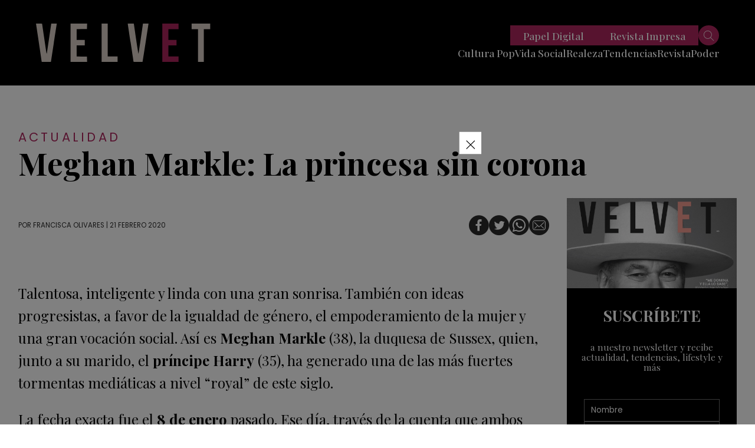

--- FILE ---
content_type: text/html; charset=UTF-8
request_url: https://revistavelvet.cl/velvet-febrero-marzo-meghan-markle/
body_size: 24024
content:
<!doctype html>
<html lang="es" class="u-disabled-effects">
  <head>
    <meta charset="utf-8" />
    <meta http-equiv="x-ua-compatible" content="ie=edge" />
    <meta name="viewport" content="width=device-width, initial-scale=1" />
    <meta name="description" content="Actualidad, tendencias, moda y belleza de Chile y el mundo." />
    <meta name="author" content="Revista Velvet" />
    <script async id="ebx" src="//applets.ebxcdn.com/ebx.js"></script>
    <link rel="shortcut icon" href="https://revistavelvet.cl/wp-content/themes/velvet_2021/favicon.png" type="image/x-icon" />
    <link rel="preconnect" href="https://fonts.googleapis.com" />
    <link rel="preconnect" href="https://fonts.gstatic.com" crossorigin />
    <link rel="stylesheet" href="https://fonts.googleapis.com/css2?family=Playfair+Display:ital,wght@0,400;0,500;0,600;0,700;0,800;0,900;1,400;1,500;1,600;1,700;1,800;1,900&family=Poppins:ital,wght@0,300;0,400;0,500;0,600;0,700;0,800;0,900;1,300;1,400;1,500;1,600;1,700;1,800;1,900&display=swap" />
    <link rel="stylesheet" href="https://revistavelvet.cl/wp-content/themes/velvet_2021/includes/css/main.min.css?v=0.0.0.05" />
    <meta name="theme-color" content="#000000" />
    
    <meta name='robots' content='index, follow, max-image-preview:large, max-snippet:-1, max-video-preview:-1' />

	<!-- This site is optimized with the Yoast SEO Premium plugin v25.1 (Yoast SEO v25.1) - https://yoast.com/wordpress/plugins/seo/ -->
	<title>Meghan Markle: La princesa sin corona - Revista Velvet</title>
	<link rel="canonical" href="https://revistavelvet.cl/velvet-febrero-marzo-meghan-markle/" />
	<meta property="og:locale" content="es_ES" />
	<meta property="og:type" content="article" />
	<meta property="og:title" content="Meghan Markle: La princesa sin corona" />
	<meta property="og:description" content="Aunque tiene sus detractores, la mayoría ama a Meghan Markle. Más aún después del 8 de enero, cuando con el Príncipe Harry anunciaron que dejarían de ser miembros de la realeza." />
	<meta property="og:url" content="https://revistavelvet.cl/velvet-febrero-marzo-meghan-markle/" />
	<meta property="og:site_name" content="Revista Velvet" />
	<meta property="article:publisher" content="https://www.facebook.com/VelvetRevista/" />
	<meta property="article:published_time" content="2020-02-21T15:25:31+00:00" />
	<meta property="article:modified_time" content="2020-02-25T20:28:11+00:00" />
	<meta property="og:image" content="https://revistavelvet.cl/wp-content/uploads/2020/02/Captura-de-Pantalla-2020-02-24-a-las-18.21.57.png" />
	<meta property="og:image:width" content="968" />
	<meta property="og:image:height" content="545" />
	<meta property="og:image:type" content="image/png" />
	<meta name="author" content="Francisca Olivares" />
	<meta name="twitter:card" content="summary_large_image" />
	<meta name="twitter:creator" content="@Revista_Velvet" />
	<meta name="twitter:site" content="@Revista_Velvet" />
	<meta name="twitter:label1" content="Escrito por" />
	<meta name="twitter:data1" content="Francisca Olivares" />
	<meta name="twitter:label2" content="Tiempo de lectura" />
	<meta name="twitter:data2" content="5 minutos" />
	<script type="application/ld+json" class="yoast-schema-graph">{"@context":"https://schema.org","@graph":[{"@type":"Article","@id":"https://revistavelvet.cl/velvet-febrero-marzo-meghan-markle/#article","isPartOf":{"@id":"https://revistavelvet.cl/velvet-febrero-marzo-meghan-markle/"},"author":{"name":"Francisca Olivares","@id":"https://revistavelvet.cl/#/schema/person/96305e5cfa3f23ebda1be0b5acb66fb8"},"headline":"Meghan Markle: La princesa sin corona","datePublished":"2020-02-21T15:25:31+00:00","dateModified":"2020-02-25T20:28:11+00:00","mainEntityOfPage":{"@id":"https://revistavelvet.cl/velvet-febrero-marzo-meghan-markle/"},"wordCount":1103,"commentCount":0,"publisher":{"@id":"https://revistavelvet.cl/#organization"},"keywords":["Corona","Harry","Isabel II","Meghan Markle","megxit","royal"],"articleSection":["Actualidad","Internacional"],"inLanguage":"es","potentialAction":[{"@type":"CommentAction","name":"Comment","target":["https://revistavelvet.cl/velvet-febrero-marzo-meghan-markle/#respond"]}],"copyrightYear":"2020","copyrightHolder":{"@id":"https://revistavelvet.cl/#organization"}},{"@type":"WebPage","@id":"https://revistavelvet.cl/velvet-febrero-marzo-meghan-markle/","url":"https://revistavelvet.cl/velvet-febrero-marzo-meghan-markle/","name":"Meghan Markle: La princesa sin corona - Revista Velvet","isPartOf":{"@id":"https://revistavelvet.cl/#website"},"datePublished":"2020-02-21T15:25:31+00:00","dateModified":"2020-02-25T20:28:11+00:00","breadcrumb":{"@id":"https://revistavelvet.cl/velvet-febrero-marzo-meghan-markle/#breadcrumb"},"inLanguage":"es","potentialAction":[{"@type":"ReadAction","target":["https://revistavelvet.cl/velvet-febrero-marzo-meghan-markle/"]}]},{"@type":"BreadcrumbList","@id":"https://revistavelvet.cl/velvet-febrero-marzo-meghan-markle/#breadcrumb","itemListElement":[{"@type":"ListItem","position":1,"name":"Home","item":"https://revistavelvet.cl/"},{"@type":"ListItem","position":2,"name":"Meghan Markle: La princesa sin corona"}]},{"@type":"WebSite","@id":"https://revistavelvet.cl/#website","url":"https://revistavelvet.cl/","name":"Revista Velvet | Revista de tendencias, sociales y moda","description":"Somos revista de papel, digital, contenido, vida social y más","publisher":{"@id":"https://revistavelvet.cl/#organization"},"potentialAction":[{"@type":"SearchAction","target":{"@type":"EntryPoint","urlTemplate":"https://revistavelvet.cl/?s={search_term_string}"},"query-input":{"@type":"PropertyValueSpecification","valueRequired":true,"valueName":"search_term_string"}}],"inLanguage":"es"},{"@type":"Organization","@id":"https://revistavelvet.cl/#organization","name":"Revista Velvet","url":"https://revistavelvet.cl/","logo":{"@type":"ImageObject","inLanguage":"es","@id":"https://revistavelvet.cl/#/schema/logo/image/","url":"","contentUrl":"","caption":"Revista Velvet"},"image":{"@id":"https://revistavelvet.cl/#/schema/logo/image/"},"sameAs":["https://www.facebook.com/VelvetRevista/","https://x.com/Revista_Velvet","https://www.instagram.com/revista_velvet/"]},{"@type":"Person","@id":"https://revistavelvet.cl/#/schema/person/96305e5cfa3f23ebda1be0b5acb66fb8","name":"Francisca Olivares","url":"https://revistavelvet.cl/author/fran-olivares/"}]}</script>
	<!-- / Yoast SEO Premium plugin. -->


<link rel="alternate" title="oEmbed (JSON)" type="application/json+oembed" href="https://revistavelvet.cl/wp-json/oembed/1.0/embed?url=https%3A%2F%2Frevistavelvet.cl%2Fvelvet-febrero-marzo-meghan-markle%2F" />
<link rel="alternate" title="oEmbed (XML)" type="text/xml+oembed" href="https://revistavelvet.cl/wp-json/oembed/1.0/embed?url=https%3A%2F%2Frevistavelvet.cl%2Fvelvet-febrero-marzo-meghan-markle%2F&#038;format=xml" />
<!-- revistavelvet.cl is managing ads with Advanced Ads 2.0.9 – https://wpadvancedads.com/ --><!--noptimize--><script id="revis-ready">
			window.advanced_ads_ready=function(e,a){a=a||"complete";var d=function(e){return"interactive"===a?"loading"!==e:"complete"===e};d(document.readyState)?e():document.addEventListener("readystatechange",(function(a){d(a.target.readyState)&&e()}),{once:"interactive"===a})},window.advanced_ads_ready_queue=window.advanced_ads_ready_queue||[];		</script>
		<!--/noptimize--><style id='wp-img-auto-sizes-contain-inline-css' type='text/css'>
img:is([sizes=auto i],[sizes^="auto," i]){contain-intrinsic-size:3000px 1500px}
/*# sourceURL=wp-img-auto-sizes-contain-inline-css */
</style>
<style id='wp-emoji-styles-inline-css' type='text/css'>

	img.wp-smiley, img.emoji {
		display: inline !important;
		border: none !important;
		box-shadow: none !important;
		height: 1em !important;
		width: 1em !important;
		margin: 0 0.07em !important;
		vertical-align: -0.1em !important;
		background: none !important;
		padding: 0 !important;
	}
/*# sourceURL=wp-emoji-styles-inline-css */
</style>
<style id='wp-block-library-inline-css' type='text/css'>
:root{--wp-block-synced-color:#7a00df;--wp-block-synced-color--rgb:122,0,223;--wp-bound-block-color:var(--wp-block-synced-color);--wp-editor-canvas-background:#ddd;--wp-admin-theme-color:#007cba;--wp-admin-theme-color--rgb:0,124,186;--wp-admin-theme-color-darker-10:#006ba1;--wp-admin-theme-color-darker-10--rgb:0,107,160.5;--wp-admin-theme-color-darker-20:#005a87;--wp-admin-theme-color-darker-20--rgb:0,90,135;--wp-admin-border-width-focus:2px}@media (min-resolution:192dpi){:root{--wp-admin-border-width-focus:1.5px}}.wp-element-button{cursor:pointer}:root .has-very-light-gray-background-color{background-color:#eee}:root .has-very-dark-gray-background-color{background-color:#313131}:root .has-very-light-gray-color{color:#eee}:root .has-very-dark-gray-color{color:#313131}:root .has-vivid-green-cyan-to-vivid-cyan-blue-gradient-background{background:linear-gradient(135deg,#00d084,#0693e3)}:root .has-purple-crush-gradient-background{background:linear-gradient(135deg,#34e2e4,#4721fb 50%,#ab1dfe)}:root .has-hazy-dawn-gradient-background{background:linear-gradient(135deg,#faaca8,#dad0ec)}:root .has-subdued-olive-gradient-background{background:linear-gradient(135deg,#fafae1,#67a671)}:root .has-atomic-cream-gradient-background{background:linear-gradient(135deg,#fdd79a,#004a59)}:root .has-nightshade-gradient-background{background:linear-gradient(135deg,#330968,#31cdcf)}:root .has-midnight-gradient-background{background:linear-gradient(135deg,#020381,#2874fc)}:root{--wp--preset--font-size--normal:16px;--wp--preset--font-size--huge:42px}.has-regular-font-size{font-size:1em}.has-larger-font-size{font-size:2.625em}.has-normal-font-size{font-size:var(--wp--preset--font-size--normal)}.has-huge-font-size{font-size:var(--wp--preset--font-size--huge)}.has-text-align-center{text-align:center}.has-text-align-left{text-align:left}.has-text-align-right{text-align:right}.has-fit-text{white-space:nowrap!important}#end-resizable-editor-section{display:none}.aligncenter{clear:both}.items-justified-left{justify-content:flex-start}.items-justified-center{justify-content:center}.items-justified-right{justify-content:flex-end}.items-justified-space-between{justify-content:space-between}.screen-reader-text{border:0;clip-path:inset(50%);height:1px;margin:-1px;overflow:hidden;padding:0;position:absolute;width:1px;word-wrap:normal!important}.screen-reader-text:focus{background-color:#ddd;clip-path:none;color:#444;display:block;font-size:1em;height:auto;left:5px;line-height:normal;padding:15px 23px 14px;text-decoration:none;top:5px;width:auto;z-index:100000}html :where(.has-border-color){border-style:solid}html :where([style*=border-top-color]){border-top-style:solid}html :where([style*=border-right-color]){border-right-style:solid}html :where([style*=border-bottom-color]){border-bottom-style:solid}html :where([style*=border-left-color]){border-left-style:solid}html :where([style*=border-width]){border-style:solid}html :where([style*=border-top-width]){border-top-style:solid}html :where([style*=border-right-width]){border-right-style:solid}html :where([style*=border-bottom-width]){border-bottom-style:solid}html :where([style*=border-left-width]){border-left-style:solid}html :where(img[class*=wp-image-]){height:auto;max-width:100%}:where(figure){margin:0 0 1em}html :where(.is-position-sticky){--wp-admin--admin-bar--position-offset:var(--wp-admin--admin-bar--height,0px)}@media screen and (max-width:600px){html :where(.is-position-sticky){--wp-admin--admin-bar--position-offset:0px}}
/*wp_block_styles_on_demand_placeholder:6977e7aaf0fdd*/
/*# sourceURL=wp-block-library-inline-css */
</style>
<style id='classic-theme-styles-inline-css' type='text/css'>
/*! This file is auto-generated */
.wp-block-button__link{color:#fff;background-color:#32373c;border-radius:9999px;box-shadow:none;text-decoration:none;padding:calc(.667em + 2px) calc(1.333em + 2px);font-size:1.125em}.wp-block-file__button{background:#32373c;color:#fff;text-decoration:none}
/*# sourceURL=/wp-includes/css/classic-themes.min.css */
</style>
<style id='akismet-widget-style-inline-css' type='text/css'>

			.a-stats {
				--akismet-color-mid-green: #357b49;
				--akismet-color-white: #fff;
				--akismet-color-light-grey: #f6f7f7;

				max-width: 350px;
				width: auto;
			}

			.a-stats * {
				all: unset;
				box-sizing: border-box;
			}

			.a-stats strong {
				font-weight: 600;
			}

			.a-stats a.a-stats__link,
			.a-stats a.a-stats__link:visited,
			.a-stats a.a-stats__link:active {
				background: var(--akismet-color-mid-green);
				border: none;
				box-shadow: none;
				border-radius: 8px;
				color: var(--akismet-color-white);
				cursor: pointer;
				display: block;
				font-family: -apple-system, BlinkMacSystemFont, 'Segoe UI', 'Roboto', 'Oxygen-Sans', 'Ubuntu', 'Cantarell', 'Helvetica Neue', sans-serif;
				font-weight: 500;
				padding: 12px;
				text-align: center;
				text-decoration: none;
				transition: all 0.2s ease;
			}

			/* Extra specificity to deal with TwentyTwentyOne focus style */
			.widget .a-stats a.a-stats__link:focus {
				background: var(--akismet-color-mid-green);
				color: var(--akismet-color-white);
				text-decoration: none;
			}

			.a-stats a.a-stats__link:hover {
				filter: brightness(110%);
				box-shadow: 0 4px 12px rgba(0, 0, 0, 0.06), 0 0 2px rgba(0, 0, 0, 0.16);
			}

			.a-stats .count {
				color: var(--akismet-color-white);
				display: block;
				font-size: 1.5em;
				line-height: 1.4;
				padding: 0 13px;
				white-space: nowrap;
			}
		
/*# sourceURL=akismet-widget-style-inline-css */
</style>
<link rel='stylesheet' id='slb_core-css' href='https://revistavelvet.cl/wp-content/plugins/simple-lightbox/client/css/app.css?ver=2.9.4' type='text/css' media='all' />
<link rel='stylesheet' id='ms-main-css' href='https://revistavelvet.cl/wp-content/plugins/masterslider/public/assets/css/masterslider.main.css?ver=3.7.8' type='text/css' media='all' />
<link rel='stylesheet' id='ms-custom-css' href='https://revistavelvet.cl/wp-content/uploads/masterslider/custom.css?ver=1.3' type='text/css' media='all' />
<script type="text/javascript" src="https://revistavelvet.cl/wp-includes/js/jquery/jquery.min.js?ver=3.7.1" id="jquery-core-js"></script>
<script type="text/javascript" src="https://revistavelvet.cl/wp-includes/js/jquery/jquery-migrate.min.js?ver=3.4.1" id="jquery-migrate-js"></script>
<script type="text/javascript" id="advanced-ads-advanced-js-js-extra">
/* <![CDATA[ */
var advads_options = {"blog_id":"1","privacy":{"enabled":false,"state":"not_needed"}};
//# sourceURL=advanced-ads-advanced-js-js-extra
/* ]]> */
</script>
<script type="text/javascript" src="https://revistavelvet.cl/wp-content/plugins/advanced-ads/public/assets/js/advanced.min.js?ver=2.0.9" id="advanced-ads-advanced-js-js"></script>
<script type="text/javascript" id="advanced_ads_pro/visitor_conditions-js-extra">
/* <![CDATA[ */
var advanced_ads_pro_visitor_conditions = {"referrer_cookie_name":"advanced_ads_pro_visitor_referrer","referrer_exdays":"365","page_impr_cookie_name":"advanced_ads_page_impressions","page_impr_exdays":"3650"};
//# sourceURL=advanced_ads_pro%2Fvisitor_conditions-js-extra
/* ]]> */
</script>
<script type="text/javascript" src="https://revistavelvet.cl/wp-content/plugins/advanced-ads-pro/modules/advanced-visitor-conditions/inc/conditions.min.js?ver=3.0.4" id="advanced_ads_pro/visitor_conditions-js"></script>
<link rel="https://api.w.org/" href="https://revistavelvet.cl/wp-json/" /><link rel="alternate" title="JSON" type="application/json" href="https://revistavelvet.cl/wp-json/wp/v2/posts/149238" /><link rel="EditURI" type="application/rsd+xml" title="RSD" href="https://revistavelvet.cl/xmlrpc.php?rsd" />
<meta name="generator" content="WordPress 6.9" />
<link rel='shortlink' href='https://revistavelvet.cl/?p=149238' />
<script type='text/javascript'>
 (function() {
 /** CONFIGURATION START **/
 var _sf_async_config = window._sf_async_config = (window._sf_async_config || {});
_sf_async_config.uid = 67085;
 _sf_async_config.domain = 'revistavelvet.cl';
 _sf_async_config.flickerControl = false;
 _sf_async_config.useCanonical = true;
 _sf_async_config.useCanonicalDomain = true;
 _sf_async_config.sections = ''; //CHANGE THIS TO YOUR SECTION NAME(s)
 _sf_async_config.authors = ''; //CHANGE THIS TO YOUR AUTHOR NAME(s)
 /** CONFIGURATION END **/
 function loadChartbeat() {
 var e = document.createElement('script');
 var n = document.getElementsByTagName('script')[0];
 e.type = 'text/javascript';
 e.async = true;
 e.src = '//static.chartbeat.com/js/chartbeat.js';
 n.parentNode.insertBefore(e, n);
 }
 loadChartbeat();
 })();
</script>
<script async src="//static.chartbeat.com/js/chartbeat_mab.js"></script>

<!-- Meta Pixel Code -->
<script>
  !function(f,b,e,v,n,t,s)
  {if(f.fbq)return;n=f.fbq=function(){n.callMethod?
  n.callMethod.apply(n,arguments):n.queue.push(arguments)};
  if(!f._fbq)f._fbq=n;n.push=n;n.loaded=!0;n.version='2.0';
  n.queue=[];t=b.createElement(e);t.async=!0;
  t.src=v;s=b.getElementsByTagName(e)[0];
  s.parentNode.insertBefore(t,s)}(window, document,'script',
  'https://connect.facebook.net/en_US/fbevents.js');
  fbq('init', '730292858558773');
  fbq('track', 'PageView');
</script>
<noscript><img height="1" width="1" style="display:none"
  src="https://www.facebook.com/tr?id=730292858558773&ev=PageView&noscript=1"
/></noscript>
<!-- End Meta Pixel Code --><script>var ms_grabbing_curosr='https://revistavelvet.cl/wp-content/plugins/masterslider/public/assets/css/common/grabbing.cur',ms_grab_curosr='https://revistavelvet.cl/wp-content/plugins/masterslider/public/assets/css/common/grab.cur';</script>
<meta name="generator" content="MasterSlider 3.7.8 - Responsive Touch Image Slider" />
<script>advads_items = { conditions: {}, display_callbacks: {}, display_effect_callbacks: {}, hide_callbacks: {}, backgrounds: {}, effect_durations: {}, close_functions: {}, showed: [] };</script><style type="text/css" id="revis-layer-custom-css"></style><script type="text/javascript">
		var advadsCfpQueue = [];
		var advadsCfpAd = function( adID ){
			if ( 'undefined' == typeof advadsProCfp ) { advadsCfpQueue.push( adID ) } else { advadsProCfp.addElement( adID ) }
		};
		</script>
		
<script>function loadScript(a){var b=document.getElementsByTagName("head")[0],c=document.createElement("script");c.type="text/javascript",c.src="https://tracker.metricool.com/resources/be.js",c.onreadystatechange=a,c.onload=a,b.appendChild(c)}loadScript(function(){beTracker.t({hash:"822ff7e4b88eabe56e0414f1032eabdb"})});</script>
<script language='JavaScript1.1' SRC="https://ad.doubleclick.net/ddm/trackimpj/N1186328.3900544REVISTAVELVET/B30842774.379087037;dc_trk_aid=570234901;dc_trk_cid=203035163;ord=[timestamp];dc_lat=;dc_rdid=;tag_for_child_directed_treatment=;tfua=;ltd=;dc_tdv=1?" attributionsrc ></script><!-- Clarity tracking code for https://revistavelvet.cl/ -->
<script>
    (function(c,l,a,r,i,t,y){
        c[a]=c[a]||function(){(c[a].q=c[a].q||[]).push(arguments)};
        t=l.createElement(r);t.async=1;t.src="https://www.clarity.ms/tag/"+i+"?ref=bwt";
        y=l.getElementsByTagName(r)[0];y.parentNode.insertBefore(t,y);
    })(window, document, "clarity", "script", "evytk45xgc");
</script><!-- Global site tag (gtag.js) - Google Analytics -->
<script async src="https://www.googletagmanager.com/gtag/js?id=UA-153069987-2"></script>
<script>
  window.dataLayer = window.dataLayer || [];
  function gtag(){dataLayer.push(arguments);}
  gtag('js', new Date());

  gtag('config', 'UA-153069987-2');
</script>
<!-- Google tag (gtag.js) -->
<script async src="https://www.googletagmanager.com/gtag/js?id=G-DBJ2V3YFN4"></script>
<script>
  window.dataLayer = window.dataLayer || [];
  function gtag(){dataLayer.push(arguments);}
  gtag('js', new Date());

  gtag('config', 'G-DBJ2V3YFN4');
</script>				<style type="text/css" id="c4wp-checkout-css">
					.woocommerce-checkout .c4wp_captcha_field {
						margin-bottom: 10px;
						margin-top: 15px;
						position: relative;
						display: inline-block;
					}
				</style>
								<style type="text/css" id="c4wp-lp-form-css">
					.login-action-lostpassword.login form.shake {
						animation: none;
						animation-iteration-count: 0;
						transform: none !important;
					}
				</style>
							<style type="text/css" id="c4wp-v3-lp-form-css">
				.login #login, .login #lostpasswordform {
					min-width: 350px !important;
				}
				.wpforms-field-c4wp iframe {
					width: 100% !important;
				}
			</style>
			
    <meta property="og:type" content="website">

                            <title>Revista Velvet | Meghan Markle: La princesa sin corona</title>
                                <meta property="og:site_name" content="Revista Velvet">
                <meta property="og:url" content="https://revistavelvet.cl/velvet-febrero-marzo-meghan-markle/">
                <meta property="og:title" content="Meghan Markle: La princesa sin corona">
                <meta property="og:image" content="">
                <meta property="og:description" content="Aunque tiene sus detractores, la mayoría ama a Meghan Markle. Más aún después del 8 de enero,[...]">
                        
    <!-- Global site tag (gtag.js) - Google Analytics -->
<script async src="https://www.googletagmanager.com/gtag/js?id=UA-168475090-1"></script>
    <script>
        window.dataLayer = window.dataLayer || [];

        function gtag() {
            dataLayer.push(arguments);
        }
        gtag('js', new Date());

        gtag('config', 'UA-168475090-1');
</script>

<!-- Global site tag (gtag.js) - Google Analytics -->
<script async src="https://www.googletagmanager.com/gtag/js?id=UA-153069987-2"></script>
<script>
  window.dataLayer = window.dataLayer || [];
  function gtag(){dataLayer.push(arguments);}
  gtag('js', new Date());

  gtag('config', 'UA-153069987-2');
</script>
          <script async src="https://securepubads.g.doubleclick.net/tag/js/gpt.js"></script>

<script>
  window.googletag = window.googletag || {cmd: []};
  googletag.cmd.push(function() {
    googletag.defineSlot('/22035011960/desktop-popup-950x550', [[1, 1], [300, 250], [320, 480]], 'div-gpt-ad-1738940349576-0').addService(googletag.pubads());
    googletag.pubads().enableSingleRequest();
    googletag.pubads().collapseEmptyDivs();
    googletag.enableServices();
  });
</script>


<script>
  window.googletag = window.googletag || {cmd: []};
  googletag.cmd.push(function() {
    googletag.defineSlot('/22035011960/desktop.home.superior728x90', [[960, 90], [970, 66], [750, 300], [980, 120], [930, 180], [980, 90], [750, 100], [950, 90], [728, 90], [750, 200], [970, 90]], 'div-gpt-ad-1734635737819-0').addService(googletag.pubads());
    googletag.pubads().enableSingleRequest();
    googletag.enableServices();
  });
</script>
<script>
  window.googletag = window.googletag || {cmd: []};
  googletag.cmd.push(function() {
    googletag.defineSlot('/22035011960/desktop-home-top-custom728x90', [[960, 90], [950, 90], [980, 120], [728, 90], [750, 200], [970, 250], [970, 90], [930, 180], [750, 100], [970, 66], [980, 90]], 'div-gpt-ad-1734661964293-0').addService(googletag.pubads());
    googletag.pubads().enableSingleRequest();
    googletag.enableServices();
  });
</script>

<script>
  window.googletag = window.googletag || {cmd: []};
  googletag.cmd.push(function() {
    googletag.defineSlot('/22035011960/desktop-home-medium-728x90', [[960, 90], [950, 90], [980, 120], [728, 90], [750, 200], [970, 250], [970, 90], [930, 180], [750, 100], [970, 66], [980, 90]], 'div-gpt-ad-1734957545945-0').addService(googletag.pubads());
    googletag.pubads().enableSingleRequest();
    googletag.enableServices();
  });
</script>
<script>
  window.googletag = window.googletag || {cmd: []};
  googletag.cmd.push(function() {
    googletag.defineSlot('/22035011960/desktop-home-mid-970x250', [[950, 90], [750, 100], [728, 90], [750, 200], [970, 250], [980, 90], [750, 300], [930, 180], [970, 90], [980, 120], [970, 66], [960, 90]], 'div-gpt-ad-1734660447079-0').addService(googletag.pubads());
    googletag.pubads().enableSingleRequest();
    googletag.enableServices();
  });
</script>

<script>
  window.googletag = window.googletag || {cmd: []};
  googletag.cmd.push(function() {
    googletag.defineSlot('/22035011960/desktop.home.inferior.728x90', [[970, 250], [930, 180], [970, 90], [980, 120], [960, 90], [728, 90], [970, 66], [980, 90], [950, 90]], 'div-gpt-ad-1734656379091-0').addService(googletag.pubads());
    googletag.pubads().enableSingleRequest();
    googletag.enableServices();
  });
</script>
<script>
  window.googletag = window.googletag || {cmd: []};
  googletag.cmd.push(function() {
    googletag.defineSlot('/22035011960/desktop-home-bottom-728x90-1', [[930, 180], [980, 120], [970, 250], [970, 90], [980, 90], [728, 90], [750, 200], [750, 300], [950, 90], [960, 90], [970, 66], [750, 100]], 'div-gpt-ad-1734655459109-0').addService(googletag.pubads());
    googletag.pubads().enableSingleRequest();
    googletag.enableServices();
  });
</script>

<script>
  window.googletag = window.googletag || {cmd: []};
  googletag.cmd.push(function() {
    googletag.defineSlot('/22035011960/desktop-single-top-728x90', [[728, 90], [930, 180], [950, 90], [970, 66], [970, 90]], 'div-gpt-ad-1734908120557-0').addService(googletag.pubads());
    googletag.pubads().enableSingleRequest();
    googletag.enableServices();
  });
</script>

<script>
  window.googletag = window.googletag || {cmd: []};
  googletag.cmd.push(function() {
    googletag.defineSlot('/22035011960/desktop-single-mid-728x90', [728, 90], 'div-gpt-ad-1734887132077-0').addService(googletag.pubads());
    googletag.pubads().enableSingleRequest();
    googletag.pubads().collapseEmptyDivs();
    googletag.enableServices();
  });
</script>

<script>
  window.googletag = window.googletag || {cmd: []};
  googletag.cmd.push(function() {
    googletag.defineSlot('/22035011960/Single_art_inferior', [728, 90], 'div-gpt-ad-1734887410780-0').addService(googletag.pubads());
    googletag.pubads().enableSingleRequest();
    googletag.enableServices();
  });
</script>

<script>
  window.googletag = window.googletag || {cmd: []};
  googletag.cmd.push(function() {
    googletag.defineSlot('/22035011960/desktop-single-bottom-970x250', [[970, 90], [970, 250]], 'div-gpt-ad-1734878504174-0').addService(googletag.pubads());
    googletag.pubads().enableSingleRequest();
    googletag.enableServices();
  });
</script>

<script>
  window.googletag = window.googletag || {cmd: []};
  googletag.cmd.push(function() {
    googletag.defineSlot('/22035011960/desktop-single-right-300x600-1', [[250, 300], [300, 600], [300, 250]], 'div-gpt-ad-1734879864893-0').addService(googletag.pubads());
    googletag.pubads().enableSingleRequest();
    googletag.enableServices();
  });
</script>

<script>
  window.googletag = window.googletag || {cmd: []};
  googletag.cmd.push(function() {
    googletag.defineSlot('/22035011960/desktop-single-lateral-mid-right-300x250', [[250, 300], [300, 600], [300, 170], [300, 250]], 'div-gpt-ad-1734880039937-0').addService(googletag.pubads());
    googletag.pubads().enableSingleRequest();
    googletag.enableServices();
  });
</script>


<script>
  window.googletag = window.googletag || {cmd: []};
  googletag.cmd.push(function() {
    googletag.defineSlot('/22035011960/desktop.category.superior728x90', [[980, 90], [728, 90], [930, 180], [970, 90]], 'div-gpt-ad-1734914355471-0').addService(googletag.pubads());
    googletag.pubads().enableSingleRequest();
    googletag.enableServices();
  });
</script>

<script>
  window.googletag = window.googletag || {cmd: []};
  googletag.cmd.push(function() {
    googletag.defineSlot('/22035011960/desktop-category-mid-970x250-custom', [[728, 90], [970, 90], [970, 250]], 'div-gpt-ad-1734914740214-0').addService(googletag.pubads());
    googletag.pubads().enableSingleRequest();
    googletag.enableServices();
  });
</script>

<script>
  window.googletag = window.googletag || {cmd: []};
  googletag.cmd.push(function() {
    googletag.defineSlot('/22035011960/desktop.category.inferior728x90', [[930, 180], [970, 90], [728, 90], [960, 90], [980, 90]], 'div-gpt-ad-1734915124273-0').addService(googletag.pubads());
    googletag.pubads().enableSingleRequest();
    googletag.enableServices();
  });
</script>



    
    <style>
      .revis-close-button{
   transform: scale(2.5);
}
.revis-::before { content: "Anuncio2"; }

      #div-gpt-ad-1599587776806-0 iframe {
        width: 100%;
        height: 100%;
        position: fixed;
        z-index: 999999;
        top: 0;
      }

    * {
        box-sizing: border-box;
      }

      #popup {
        display: none;
      }

      .popup__wrapper {
        background: rgba(0, 0, 0, .75);
        position: fixed;
        top: 0;
        left: 0;
        bottom: 0;
        right: 0;
        z-index: 1010;
      }

      .popup__container {
        background: #fff;
        margin: 100px auto;
        max-width: 100%;
        width: 700px;
      }

      .popup__title {
        font-size: 26px;
        margin-bottom: 15px;
      }

      .close-popup {
        position: fixed;
        right: 32%;
        top: 18%;
        
      }

      .close-popup:hover {
        opacity: 1;
      }

      .close-popup:before, .close-popup:after {
        position: absolute;
        left: 20px;
        content: ' ';
        height: 25px;
        width: 1px;
        background-color: #fff;
        padding: 5px;
      }

      .close-popup:before {
        transform: rotate(45deg);
      }

      .close-popup:after {
        transform: rotate(-45deg);
      }

      @media (max-width: 1280px) {
        .close-popup {
          position: fixed;
          right: 25% !important;
          top: 18% !important;
          
        }
      }
    </style>
        
  </head>
  <body>

    
    <!-- .main-header -->
    <header class="main-header">  

       

           

          <!--  <div id="popup" class="popup__wrapper">         
            <div class="main-footer__subscription main-footer-subscription popup__container" style="background-color: var(--clr-black);margin-top: 11rem;display: grid;grid-template-columns: 1fr 1fr;">

              <div style="padding: 2rem 2rem;place-items: center;justify-content: center;text-align: center;display: grid;">
                <strong class="main-footer-subscription__title" style="font-size: 1.7rem;color: var(--clr-white);">Suscríbete</strong>

                <span class="main-footer-subscription__subtitle" style="font-size: 1rem;color: var(--clr-white);">
                  a nuestro newsletter y recibe <br />
                  actualidad, tendencias, lifestyle y más
                </span>

                <form action="#" id="form-suscripcion-footer" class="main-footer-subscription__form" style="-webkit-box-orient: vertical;flex-direction: column;margin-top: 3rem;height: 12rem;">
                  <div class="main-footer-subscription__item">
                    <input type="text" name="nombre" id="nombre" class="main-footer-subscription__input" placeholder="Nombre" required style="width: 15rem;" />
                  </div>

                  <div class="main-footer-subscription__item">
                    <input type="email" name="email" id="email" class="main-footer-subscription__input" placeholder="Email" required style="width: 15rem;"/>
                  </div>
                  
                  <div class="main-footer-subscription__item">
                    <input type="text" name="telefono" id="telefono" class="main-footer-subscription__input" placeholder="Teléfono" required style="width: 15rem;" />
                  </div>

                  <button type="submit" class="main-footer-subscription__button the-button the-button--primary u-text-uppercase u-font-weight-700" style="width: fit-content;transform: translate(50%, 50%);">Regístrate</button>
                </form>
              </div>

              <div>
                <img src="" alt="">
                <a href="#" onclick="closePopup()" class="close-popup"></a>
              </div>          
                
              <h3 id="msg-form-suscripcion-footer" class="msg-form-sidebar" style="font-size: 1rem;color: var(--clr-white);margin-top: -5rem;text-align: center;"></h3>
            </div>
        </div> -->

          

      <div class="main-header__component">
        <div class="main-header__wrapper">
          <div class="main-header__container u-container">
            <a href="https://revistavelvet.cl/" class="main-header__logo main-header-logo">
              <img src="https://revistavelvet.cl/wp-content/themes/velvet_2021/includes/img/velvet.svg" alt="Velvet" class="main-header-logo__image" />
            </a>

            <nav class="main-header__controls">

                  

<ul class="main-header__menu main-header-menu u-hide-in-mobile">

            
        
                        <li class="main-header-menu__item">
                <a href="https://revistavelvet.cl/categoria/cultura-pop/" class="main-header-menu__permalink">Cultura Pop</a>
                                <div class="main-header-menu__wrapper">
                    <ul class="main-header-menu__submenu main-header-submenu">
                                            <li class="main-header-submenu__item">
                        <a href="https://revistavelvet.cl/categoria/cultura-pop/cine/" class="main-header-submenu__permalink">Cine</a>
                        </li>
                                            <li class="main-header-submenu__item">
                        <a href="https://revistavelvet.cl/categoria/cultura-pop/series/" class="main-header-submenu__permalink">Series</a>
                        </li>
                                            <li class="main-header-submenu__item">
                        <a href="https://revistavelvet.cl/categoria/cultura-pop/musica/" class="main-header-submenu__permalink">Música</a>
                        </li>
                                            <li class="main-header-submenu__item">
                        <a href="https://revistavelvet.cl/categoria/cultura-pop/celebrities/" class="main-header-submenu__permalink">Celebrities</a>
                        </li>
                                        </ul>
                </div>
                            </li>
                        <li class="main-header-menu__item">
                <a href="https://revistavelvet.cl/categoria/vida-social/" class="main-header-menu__permalink">Vida Social</a>
                
                            </li>
                        <li class="main-header-menu__item">
                <a href="https://revistavelvet.cl/categoria/realeza/" class="main-header-menu__permalink">Realeza</a>
                
                            </li>
                        <li class="main-header-menu__item">
                <a href="https://revistavelvet.cl/categoria/tendencias/" class="main-header-menu__permalink">Tendencias</a>
                                <div class="main-header-menu__wrapper">
                    <ul class="main-header-menu__submenu main-header-submenu">
                                            <li class="main-header-submenu__item">
                        <a href="https://revistavelvet.cl/categoria/tendencias/belleza/" class="main-header-submenu__permalink">Belleza</a>
                        </li>
                                            <li class="main-header-submenu__item">
                        <a href="https://revistavelvet.cl/categoria/tendencias/moda/" class="main-header-submenu__permalink">Moda</a>
                        </li>
                                            <li class="main-header-submenu__item">
                        <a href="https://revistavelvet.cl/categoria/tendencias/foodie/" class="main-header-submenu__permalink">Foodie</a>
                        </li>
                                            <li class="main-header-submenu__item">
                        <a href="https://revistavelvet.cl/categoria/tendencias/fitness/" class="main-header-submenu__permalink">Fitness</a>
                        </li>
                                            <li class="main-header-submenu__item">
                        <a href="https://revistavelvet.cl/categoria/tendencias/viajes/" class="main-header-submenu__permalink">Viajes</a>
                        </li>
                                            <li class="main-header-submenu__item">
                        <a href="https://revistavelvet.cl/categoria/tendencias/tech/" class="main-header-submenu__permalink">Tech</a>
                        </li>
                                        </ul>
                </div>
                            </li>
                        <li class="main-header-menu__item">
                <a href="https://revistavelvet.cl/categoria/revista/" class="main-header-menu__permalink">Revista</a>
                                <div class="main-header-menu__wrapper">
                    <ul class="main-header-menu__submenu main-header-submenu">
                                            <li class="main-header-submenu__item">
                        <a href="https://revistavelvet.cl/categoria/revista/entrevistas/" class="main-header-submenu__permalink">Entrevistas</a>
                        </li>
                                            <li class="main-header-submenu__item">
                        <a href="https://revistavelvet.cl/categoria/revista/mundo/" class="main-header-submenu__permalink">Mundo</a>
                        </li>
                                            <li class="main-header-submenu__item">
                        <a href="https://revistavelvet.cl/categoria/revista/11-preguntas/" class="main-header-submenu__permalink">11 Preguntas</a>
                        </li>
                                            <li class="main-header-submenu__item">
                        <a href="https://revistavelvet.cl/categoria/revista/reportajes/" class="main-header-submenu__permalink">Reportajes</a>
                        </li>
                                        </ul>
                </div>
                            </li>
                        <li class="main-header-menu__item">
                <a href="https://revistavelvet.cl/categoria/poder/" class="main-header-menu__permalink">Poder</a>
                
                            </li>
            
        
    
</ul>
              <div class="main-header__group">
              <!-- .botones -->
                <!--<a href="https://revistavelvet.cl/velvet-feria/" class="main-header__button the-button the-button--primary u-hide-in-mobile">
                    Velvet Feria
                </a>-->
                <a href="https://tienda.revistavelvet.cl" target="_blank" class="main-header__button the-button the-button--primary u-hide-in-mobile">
                    Papel Digital
                </a>
                  <a href="https://tienda.revistavelvet.cl/suscribete/" class="main-header__button the-button the-button--primary u-hide-in-mobile">
                  Revista Impresa
                </a> 

                <a href="#" class="u-hide-in-desktop bars-button js-bars-button">
                    <span class="bars-button__item bars-button__item--1"></span>
                    <span class="bars-button__item bars-button__item--2"></span>
                    <span class="bars-button__item bars-button__item--3"></span>
                </a>

                <form action="https://revistavelvet.cl/" class="main-header-form">
                    <div class="main-header-form__wrapper">
                      <div class="main-header-form__component">
                          <input type="text" name="s" id="s" class="main-header-form__text" placeholder="Busqueda" />
                      </div>

                      <button type="submit" class="main-header-form__button">
                          <i class="rv-search main-header-form__icon" aria-hidden="true"></i>
                      </button>
                    </div>
                </form>

              </div>

            </nav>
          </div>
        </div>
      </div>

      
<nav class="main-header__nav main-header-nav u-hide-in-desktop">
    <ul class="mr main-header-nav__menu">

                    
                                                <li class="main-header-nav__item">
                        <a href="https://revistavelvet.cl/categoria/cultura-pop/" class="main-header-nav__permalink">Cultura Pop</a>
                    </li>
                                    <li class="main-header-nav__item">
                        <a href="https://revistavelvet.cl/categoria/vida-social/" class="main-header-nav__permalink">Vida Social</a>
                    </li>
                                    <li class="main-header-nav__item">
                        <a href="https://revistavelvet.cl/categoria/realeza/" class="main-header-nav__permalink">Realeza</a>
                    </li>
                                    <li class="main-header-nav__item">
                        <a href="https://revistavelvet.cl/categoria/tendencias/" class="main-header-nav__permalink">Tendencias</a>
                    </li>
                                    <li class="main-header-nav__item">
                        <a href="https://revistavelvet.cl/categoria/revista/" class="main-header-nav__permalink">Revista</a>
                    </li>
                                    <li class="main-header-nav__item">
                        <a href="https://revistavelvet.cl/categoria/poder/" class="main-header-nav__permalink">Poder</a>
                    </li>
                            
        
    </ul>
</nav>    </header><!-- /.main-header -->

    <div class="overlay-nav u-hide-in-desktop">
    <div class="overlay-nav__wrapper">

        <ul class="overlay-nav__menu js-overlay-nav-menu">
                                        
                
                
                    
                        
                        <li class="overlay-nav__item menu-item-has-children">
                            <a href="https://revistavelvet.cl/categoria/cultura-pop/" class="overlay-nav__permalink">Cultura Pop</a>
                                                            <div class="overlay-nav__body" style="--height:136px;">
                                    <ul class="overlay-nav__submenu overlay-nav-submenu">
                                                                                    <li class="overlay-nav-submenu__item">
                                                <a href="https://revistavelvet.cl/categoria/cultura-pop/cine/" class="overlay-nav-submenu__permalink">Cine</a>
                                            </li>
                                                                                    <li class="overlay-nav-submenu__item">
                                                <a href="https://revistavelvet.cl/categoria/cultura-pop/series/" class="overlay-nav-submenu__permalink">Series</a>
                                            </li>
                                                                                    <li class="overlay-nav-submenu__item">
                                                <a href="https://revistavelvet.cl/categoria/cultura-pop/musica/" class="overlay-nav-submenu__permalink">Música</a>
                                            </li>
                                                                                    <li class="overlay-nav-submenu__item">
                                                <a href="https://revistavelvet.cl/categoria/cultura-pop/celebrities/" class="overlay-nav-submenu__permalink">Celebrities</a>
                                            </li>
                                                                            </ul>
                                </div>
                                                    </li>
                    
                        
                        <li class="overlay-nav__item ">
                            <a href="https://revistavelvet.cl/categoria/vida-social/" class="overlay-nav__permalink">Vida Social</a>
                                                    </li>
                    
                        
                        <li class="overlay-nav__item ">
                            <a href="https://revistavelvet.cl/categoria/realeza/" class="overlay-nav__permalink">Realeza</a>
                                                    </li>
                    
                        
                        <li class="overlay-nav__item menu-item-has-children">
                            <a href="https://revistavelvet.cl/categoria/tendencias/" class="overlay-nav__permalink">Tendencias</a>
                                                            <div class="overlay-nav__body" style="--height:136px;">
                                    <ul class="overlay-nav__submenu overlay-nav-submenu">
                                                                                    <li class="overlay-nav-submenu__item">
                                                <a href="https://revistavelvet.cl/categoria/tendencias/belleza/" class="overlay-nav-submenu__permalink">Belleza</a>
                                            </li>
                                                                                    <li class="overlay-nav-submenu__item">
                                                <a href="https://revistavelvet.cl/categoria/tendencias/moda/" class="overlay-nav-submenu__permalink">Moda</a>
                                            </li>
                                                                                    <li class="overlay-nav-submenu__item">
                                                <a href="https://revistavelvet.cl/categoria/tendencias/foodie/" class="overlay-nav-submenu__permalink">Foodie</a>
                                            </li>
                                                                                    <li class="overlay-nav-submenu__item">
                                                <a href="https://revistavelvet.cl/categoria/tendencias/fitness/" class="overlay-nav-submenu__permalink">Fitness</a>
                                            </li>
                                                                                    <li class="overlay-nav-submenu__item">
                                                <a href="https://revistavelvet.cl/categoria/tendencias/viajes/" class="overlay-nav-submenu__permalink">Viajes</a>
                                            </li>
                                                                                    <li class="overlay-nav-submenu__item">
                                                <a href="https://revistavelvet.cl/categoria/tendencias/tech/" class="overlay-nav-submenu__permalink">Tech</a>
                                            </li>
                                                                            </ul>
                                </div>
                                                    </li>
                    
                        
                        <li class="overlay-nav__item menu-item-has-children">
                            <a href="https://revistavelvet.cl/categoria/revista/" class="overlay-nav__permalink">Revista</a>
                                                            <div class="overlay-nav__body" style="--height:136px;">
                                    <ul class="overlay-nav__submenu overlay-nav-submenu">
                                                                                    <li class="overlay-nav-submenu__item">
                                                <a href="https://revistavelvet.cl/categoria/revista/entrevistas/" class="overlay-nav-submenu__permalink">Entrevistas</a>
                                            </li>
                                                                                    <li class="overlay-nav-submenu__item">
                                                <a href="https://revistavelvet.cl/categoria/revista/mundo/" class="overlay-nav-submenu__permalink">Mundo</a>
                                            </li>
                                                                                    <li class="overlay-nav-submenu__item">
                                                <a href="https://revistavelvet.cl/categoria/revista/11-preguntas/" class="overlay-nav-submenu__permalink">11 Preguntas</a>
                                            </li>
                                                                                    <li class="overlay-nav-submenu__item">
                                                <a href="https://revistavelvet.cl/categoria/revista/reportajes/" class="overlay-nav-submenu__permalink">Reportajes</a>
                                            </li>
                                                                            </ul>
                                </div>
                                                    </li>
                    
                        
                        <li class="overlay-nav__item ">
                            <a href="https://revistavelvet.cl/categoria/poder/" class="overlay-nav__permalink">Poder</a>
                                                    </li>
                    
                
                    </ul>

        <div class="overlay-nav__group">
            <a href="https://tienda.revistavelvet.cl/" class="overlay-nav__button the-button the-button--primary">Papel Digital</a>
            <a href="https://tienda.revistavelvet.cl/suscribete/" class="overlay-nav__button the-button the-button--primary">Revista Impresa</a>
        </div>

        
        
            <div class="overlay-nav__socials the-socials">
                <a href="https://www.facebook.com/VelvetRevista/" target="_blank" rel="noopener noreferrer" class="the-socials__item rv-circle-facebook"></a>
                <a href="https://twitter.com/Revista_Velvet" target="_blank" rel="noopener noreferrer" class="the-socials__item rv-circle-twitter"></a>
                <a href="https://www.instagram.com/revista_velvet/" target="_blank" rel="noopener noreferrer" class="the-socials__item rv-circle-instagram"></a>
                <a href="mailto:hola@grupovelvet.cl?subject=Hola%20Revista Velvet,%20me%20quiero%20comunicar%20con%20ustedes" target="_blank" rel="noopener noreferrer" class="the-socials__item rv-circle-email"></a>
            </div>

            </div>
</div>

<style>
    iframe.iframe_video {
        height: 24rem;
    }

    .responsive-video {
        height: 0;
        overflow: hidden;
        padding-bottom: 56.25%;
        position: relative;
    }

    .responsive-video embed,
    .responsive-video iframe,
    .responsive-video object,
    .responsive-video video {
        position: absolute;
        top: 0;
        left: 0;
        border: 0;
        width: 100%;
        height: 100%;
    }
</style>



<!-- .main -->
<main class="main main--np">
    <div class="main__container u-container">

                                                    <!-- .the-single -->
                <div class="the-single mobile:padding-bottom-50 desktop:padding-bottom-90">
                
                <!-- ADS SINGLE SUPERIOR -->    
                <div class="u-the-banner">
                                            <!-- /22035011960/desktop-single-top-728x90 -->
                        <div id='div-gpt-ad-1734908120557-0' style='min-width: 728px; min-height: 66px;'>
                            <script>
                             googletag.cmd.push(function() { googletag.display('div-gpt-ad-1734908120557-0'); });
                            </script>
                    </div>   
                    
                </div>
                
                
                
                
                <!-- ADS ANTIGUO --> 
                <!--<div class="u-the-banner desktop:margin-bottom-80 mobile:margin-bottom-50"></div>-->


                                            <!--<div class="the-single__banner u-the-banner u-hide-in-mobile">

                            <script async src="https://pagead2.googlesyndication.com/pagead/js/adsbygoogle.js?client=ca-pub-9181966797322461"
                            crossorigin="anonymous"></script>-->
                            <!-- Responsivo Horizontal 
                            <ins class="adsbygoogle"
                            style="display:block"
                            data-ad-client="ca-pub-9181966797322461"
                            data-ad-slot="6387020110"
                            data-ad-format="auto"
                            data-full-width-responsive="true"></ins>
                            <script>
                            (adsbygoogle = window.adsbygoogle || []).push({});
                            </script>

                            </div>
                -->
                    

                    <div class="the-single__header the-single-header-desktop u-hide-in-mobile">

                        <a href="https://revistavelvet.cl/categoria/actualidad/" class="the-single-header-desktop__category">Actualidad</a>

                        <h1 class="the-single-header-desktop__title">
                            Meghan Markle: La princesa sin corona                        </h1>
                    </div>

                    <div class="the-single__body">
                        <section class="the-single__wrapper">
                            <div class="the-single__media the-single-media">
                                <!-- <img src="https://via.placeholder.com/967x544/" alt="{title}" class="the-single-media__image"> -->
                                                            </div>

                            <div class="the-single__header the-single-header-mobile u-hide-in-desktop">
                                <a href="https://revistavelvet.cl/categoria/actualidad/" class="the-single-header-mobile__category">Actualidad</a>

                                <h1 class="the-single-header-mobile__title">
                                    Meghan Markle: La princesa sin corona                                </h1>
                            </div>

                            <div class="the-single__info the-single-info">
                                <div class="the-single-info__item" style="text-transform: uppercase;">
                                    POR <a href="https://revistavelvet.cl/author/fran-olivares/" class="the-single-info__permalink">Francisca Olivares</a> | 21 febrero 2020                                </div>

                                <div class="the-single-info__item the-socials">
                                    <a href="https://www.facebook.com/sharer.php?u=https://revistavelvet.cl/velvet-febrero-marzo-meghan-markle/" target="_blank" rel="noopener noreferrer" class="the-socials__item rv-circle-facebook" data-share-network></a>
                                    <a href="https://twitter.com/share?url=https://revistavelvet.cl/velvet-febrero-marzo-meghan-markle/" target="_blank" rel="noopener noreferrer" class="the-socials__item rv-circle-twitter" data-share-network></a>
                                    <a href="https://wa.me/?text=https://revistavelvet.cl/velvet-febrero-marzo-meghan-markle/" target="_blank" rel="noopener noreferrer" class="the-socials__item rv-circle-whatsapp" data-share-network></a>
                                    <a href="mailto:Ingrese%20el%20email%20de%20la%20persona%20aquí?subject=Te%20quiero%20compartir%20esta%20noticia%20de%20Revista Velvet&body=Meghan Markle: La princesa sin corona%20%20%3A%20%20Aunque tiene sus detractores, la mayoría ama a Meghan Markle. Más aún después del 8 de enero, cuando con el Príncipe Harry anunciaron que dejarían de ser miembros de la realeza. %20%20%2D%20%20%28%20https://revistavelvet.cl/velvet-febrero-marzo-meghan-markle/%20%29" target="_blank" rel="noopener noreferrer" class="the-socials__item rv-circle-email"></a>
                                </div>
                            </div>
                                    
                            <!-- ADS SINGLE articulo superior -->    
                            <div class="u-the-banner desktop:margin-top-50 mobile:margin-bottom-50">

                                                                    <!-- /22035011960/desktop-single-mid-728x90 -->
                                    <div id='div-gpt-ad-1734887132077-0' style='min-width: 728px; min-height: 90px;'>
                                        <script>
                                            googletag.cmd.push(function() { googletag.display('div-gpt-ad-1734887132077-0'); });
                                        </script>
                                    </div>         
                                
                            </div>
                            
                            
                            <div class="the-single__text the-single-text">

                                
                                                                    <p>Talentosa, inteligente y linda con una gran sonrisa. También con ideas progresistas, a favor de la igualdad de género, el empoderamiento de la mujer y una gran vocación social. Así es <strong>Meghan Markle</strong> (38), la duquesa de Sussex, quien, junto a su marido, el <strong>príncipe Harry</strong> (35), ha generado una de las más fuertes tormentas mediáticas a nivel “royal” de este siglo.</p>
<p>La fecha exacta fue el <strong>8 de enero</strong> pasado. Ese día, través de la cuenta que ambos tienen en Instagram –<strong>@sussexroyal</strong>, con 10 millones de seguidores–, informaron que se alejarían de sus funciones como miembros de alto rango de la familia real británica, trabajarían para ser financieramente independientes y vivirían una parte del año en Norteamérica y otra en el Reino Unido. Tal fue el nivel de impacto del anuncio –la <strong>reina Isabel II</strong> no tenía idea– que, aludiendo al polémico <strong>Brexit</strong>, rápidamente se empezó a hablar del <strong>Megxit. </strong></p>
<p>Con la creación de esa palabra, prácticamente todo el peso de la decisión recayó en la actriz, quien, aunque no tenga el título, ya es parte del imaginario de las princesas de este siglo. Todos los ojos están puestos sobre ella, como si el príncipe Harry (sexto en la línea de sucesión) nada tuviera que ver en esta huida triunfal que, en una primera instancia, fijó como destino la isla de Vancouver en Canadá.</p>
<p>Ese post en Instagram fue determinante en la Corona Británica y se comparó incluso con la historia de los duques de Windsor; cuando <strong>en 1936 el rey Eduardo VIII abdicó al trono para casarse con Wallis Simpson</strong>, quien, al igual que Meghan era estadounidense y divorciada (aunque en su caso había tenido dos maridos y no uno). La <strong>princesa Diana</strong> también ha sido mencionada en más de una ocasión tras el Megxit; están los que dicen que no le habría gustado que Harry dejara sus deberes reales, y también los que creen que ella estaría fascinada con la decisión y que amaría a Meghan.</p>
<p>En este último grupo figura el <strong>ultra infidente y ex mayordomo Paul Burrell</strong>, quien no perdió minutos en difundir una nota que la princesa había escrito a los príncipes William y Harry: “Quiero a mis hijos hasta la muerte y espero que las semillas que planté crezcan y traigan la fuerza, el conocimiento y la estabilidad que se necesitan”.</p>
<p><strong>Su vida antes de los Windsor </strong></p>
<p>Anteriormente al compromiso oficial de Meghan con el príncipe Harry (el 27 de noviembre de 2017), la actriz –nacida en 1981 en un distrito Los Angeles, California– tenía una vida más que cómoda y agradable. Desde pequeña, si llenaba algún formulario que le pidiera definición de raza, no marcaba ni caucásica (por su padre) ni afroamericana (por su madre), simplemente dejaba los espacios en blanco. Tuvo una educación escolar privada y, más tarde, se tituló en dos carreras, teatro y estudios internacionales en la Universidad de Northwestern. Con ese background se convirtió en una de las protagonistas de la series <em>Suits</em> y creó <em>The Tig</em>, un blog de estilo de vida en el que escribía de moda, belleza, decoración, gastronomía y viajes (varios de ellos con sentido solidario, especialmente a países de África).</p>
<p>Meghan,<strong> amiga de las también feministas</strong> <strong>Serena Williams</strong> y <strong>Priyanka Chopra</strong>, ha abogado públicamente por la igualdad de género. En 2015 dio un discurso en un encuentro de <strong>ONU Mujeres</strong> donde contó que, a los 11 años, se convirtió en una activista luego de ver por televisión el anuncio de un producto de limpieza que decía: “Mujeres de toda América están luchando contra ollas y sartenes grasientas”. Quedó en shock y, más todavía, cuando oyó a dos compañeros de su clase diciendo que el lugar de las mujeres era la cocina. Entonces se fue a su casa muy enojada y su padre (sí, el mismo <strong>Thomas Markle</strong>, que ahora filtra información y lucra con la historia de su hija) la instó a que le escribiera a personas poderosas para así visibilizar la causa. <strong>Hillary Clinton</strong>, la Primera Dama de Estados Unidos en ese tiempo, fue una de las destinatarias. También envió una carta directamente a la compañía del lavavajillas, que, tras leerla, se doblegó ante la niña y, sorprendentemente, cambió la frase del anuncio por <strong>“Gente de toda América está luchando contra ollas y sartenes grasientas”.</strong></p>
<p><strong>La duquesa post Megxit</strong></p>
<p>Como suele ocurrir con quienes ingresan a la realeza, Meghan debió renunciar a muchas cosas. Una vez superado el “problema” que significaba para la corona que ella fuese divorciada –una fatalidad que cada tanto se le aparece a la <strong>reina Isabel II</strong>–, la actriz se comprometió con Harry y, de inmediato, tuvo que dejar de actuar en televisión. También se vio obligada a cerrar su blog y a borrar su cuenta de Instagram. Todo eso lo hizo sin problemas y el 19 de mayo de 2018, pudo entrar radiante a la capilla de Saint George del brazo del <strong>príncipe Carlos</strong> (su padre ya había tenido su primer desacierto) para casarse con Harry, ante la amable mirada de su madre, la instructora de yoga <strong>Doria Ragland</strong>. Desde ese día Meghan Markle dejó de ser un personaje complicado para la familia de su marido y, hasta el Megixt, lo estaba haciendo estupendo como duquesa de Sussex, más allá de los rumores que hacían referencia a que ningún empleado quería trabajar con ella o que no era tan amiga de <strong>Kate Middleton</strong>.</p>
<p>Hoy su vida sigue corriendo normal en su casa, ubicada en Kitsilano, un tranquilo barrio de Vancouver cerca de la playa. <strong>Se dice que cocina bastante y que hace yoga junto al príncipe Harry.</strong> También salen a comprar por las tiendas cercanas y pasean a sus dos perros. Casi siempre están con su hijo, Archie, quien cumple un año en mayo próximo. No se sabe dónde apagará las velas el pequeño, si será en Canadá, con sus nuevos vecinos; en Inglaterra, con los Windsor; o, una genial opción, en Los Angeles con <strong>Brad Pitt</strong>. Al menos la “invitación” ya fue hecha; en la ceremonia de los Premios Bafta el actor –a través de una graciosa carta– dijo que estaría encantado de recibirlos en Estados Unidos.</p>
                                                           
                            </div>
                            <!-- ADS SINGLE articulo inferior -->    
                <div class="u-the-banner desktop:margin-bottom-50 mobile:margin-bottom-50">

                                            <!-- /22035011960/Single_art_inferior -->
                        <div id='div-gpt-ad-1734887410780-0' style='min-width: 728px; min-height: 90px;'>
                            <script>
                            googletag.cmd.push(function() { googletag.display('div-gpt-ad-1734887410780-0'); });
                            </script>
                        </div>    
                     

                </div>
                            <div class="the-single__footer the-single-footer">

                                
                                                                    <div class="the-single-footer-group the-single-footer__group">

                                        
                                            <a href="https://revistavelvet.cl/tag/corona/" class="the-single-footer-group__button">Corona</a>

                                        
                                            <a href="https://revistavelvet.cl/tag/harry/" class="the-single-footer-group__button">Harry</a>

                                        
                                            <a href="https://revistavelvet.cl/tag/isabel-ii/" class="the-single-footer-group__button">Isabel II</a>

                                        
                                            <a href="https://revistavelvet.cl/tag/meghan-markle/" class="the-single-footer-group__button">Meghan Markle</a>

                                        
                                            <a href="https://revistavelvet.cl/tag/megxit/" class="the-single-footer-group__button">megxit</a>

                                        
                                            <a href="https://revistavelvet.cl/tag/royal/" class="the-single-footer-group__button">royal</a>

                                        
                                    </div>

                                
                                
                                <div class="the-single-footer__info the-single-info">
                                    <div class="the-single-info__item" style="text-transform: uppercase;">
                                        POR <a href="https://revistavelvet.cl/author/fran-olivares/" class="the-single-info__permalink">Francisca Olivares</a> | 21 febrero 2020                                    </div>

                                    <div class="the-single-info__item the-socials">
                                        <a href="https://www.facebook.com/sharer.php?u=https://revistavelvet.cl/velvet-febrero-marzo-meghan-markle/" target="_blank" rel="noopener noreferrer" class="the-socials__item rv-circle-facebook" data-share-network></a>
                                        <a href="https://twitter.com/share?url=https://revistavelvet.cl/velvet-febrero-marzo-meghan-markle/" target="_blank" rel="noopener noreferrer" class="the-socials__item rv-circle-twitter" data-share-network></a>
                                        <a href="https://wa.me/?text=https://revistavelvet.cl/velvet-febrero-marzo-meghan-markle/" target="_blank" rel="noopener noreferrer" class="the-socials__item rv-circle-whatsapp" data-share-network></a>
                                        <a href="mailto:Ingrese%20el%20email%20de%20la%20persona%20aquí?subject=Te%20quiero%20compartir%20esta%20noticia%20de%20Revista Velvet&body=Meghan Markle: La princesa sin corona%20%20%3A%20%20Aunque tiene sus detractores, la mayoría ama a Meghan Markle. Más aún después del 8 de enero, cuando con el Príncipe Harry anunciaron que dejarían de ser miembros de la realeza. %20%20%2D%20%20%28%20https://revistavelvet.cl/velvet-febrero-marzo-meghan-markle/%20%29" target="_blank" rel="noopener noreferrer" class="the-socials__item rv-circle-email"></a>
                                    </div>
                                </div>
                            </div>
                            <div class="the-single__footer the-single-footer">
                                <div id="comments" class="comments-area">
	<div id="disqus_thread"></div>
	<!-- pipDisqus -->
	<script defer>
	var disqus_config = function () {
		this.page.url = "https://revistavelvet.cl/velvet-febrero-marzo-meghan-markle/";
		this.page.identifier = "149238 https://revistavelvet.cl/?p=149238";
		this.page.title = "Meghan Markle: La princesa sin corona";
	};
	(function() {
		var d = document, s = d.createElement('script');
		s.src = 'https://revista-velvet.disqus.com/embed.js';
		s.defer = 'defer';
		s.setAttribute('data-timestamp', +new Date());
		(d.head || d.body).appendChild(s);
	})();
	</script>
	<noscript>Please enable JavaScript to view comments powered by Disqus.</noscript>
</div>                            </div>
                        </section>

                        <aside class="the-single__sidebar the-single-sidebar u-hide-in-mobile">
                            <div class="the-single-sidebar__wrapper">
                                
                                <!-- ADS SINGLE LATERAL superior -->    
                                <div class="u-the-banner">
                                                                            <!-- /22035011960/desktop-single-right-300x600-1 -->
                                        <div id='div-gpt-ad-1734879864893-0' style='min-width: 300px; min-height: 250px;'>
                                             <script>
                                                googletag.cmd.push(function() { googletag.display('div-gpt-ad-1734879864893-0'); });
                                            </script>
                                        </div>
                                             
                                                                    </div>
                                <div style="background: url(https://revistavelvet.cl/wp-content/uploads/2026/01/1-PORTADA-145-PEDRO-ENGEL-copia.jpeg);background-size: 100%;">
                                    <div class="main-footer__subscription main-footer-subscription" style="background-color: var(--clr-black);padding: 2rem 1rem;margin-top: 10rem;">
                                        <strong class="main-footer-subscription__title" style="font-size: 1.7rem;color: var(--clr-white);">Suscríbete</strong>

                                            <span class="main-footer-subscription__subtitle" style="font-size: 1rem;color: var(--clr-white);">
                                                a nuestro newsletter y recibe <br />
                                                actualidad, tendencias, lifestyle y más
                                            </span>

                                            <form action="#" id="form-suscripcion-footer" class="main-footer-subscription__form" style="-webkit-box-orient: vertical;flex-direction: column;margin-top: 3rem;height: 12rem;">
                                                <div class="main-footer-subscription__item">
                                                    <input type="text" name="nombre" id="nombre" class="main-footer-subscription__input" placeholder="Nombre" required style="width: 15rem;" />
                                                </div>

                                                <div class="main-footer-subscription__item">
                                                    <input type="email" name="email" id="email" class="main-footer-subscription__input" placeholder="Email" required style="width: 15rem;" />
                                                </div>

                                                <div class="main-footer-subscription__item">
                                                    <input type="text" name="telefono" id="telefono" class="main-footer-subscription__input" placeholder="Teléfono" required style="width: 15rem;" />
                                                </div>

                                                <button type="submit" class="main-footer-subscription__button the-button the-button--primary u-text-uppercase u-font-weight-700" style="width: fit-content;transform: translate(50%, 50%);">Regístrate</button>
                                            </form>
                                            <h3 id="msg-form-suscripcion-footer" class="msg-form-sidebar" style="font-size: 1rem;color: var(--clr-white);margin-top: -1rem;"></h3>
                                        
                                    </div>
                                </div>

                                <!-- ADS SINGLE LATERAL ANTIGUO -->
                                
                                <!-- ADS SINGLE LATERAL ABAJO SUSCRIPCIÓN -->    
                                <div class="u-the-banner">
                                                                        <!-- /22035011960/desktop-single-lateral-mid-right-300x250 (también mobile) -->
                                    <div id='div-gpt-ad-1734880039937-0' style='min-width: 250px; min-height: 170px;'>
                                        <script>
                                        googletag.cmd.push(function() { googletag.display('div-gpt-ad-1734880039937-0'); });
                                        </script>
                                    </div>        
                                                                    </div>

                                <!-- <div class="u-the-banner">
                                   
                                    <script async src="https://pagead2.googlesyndication.com/pagead/js/adsbygoogle.js?client=ca-pub-9181966797322461" crossorigin="anonymous"></script>
                                    <ins class="adsbygoogle" style="display:block; text-align:center;" data-ad-layout="in-article" data-ad-format="fluid" data-ad-client="ca-pub-9181966797322461" data-ad-slot="6913256425"></ins>
                                    <script>
                                    (adsbygoogle = window.adsbygoogle || []).push({});
                                    </script>
                                    
                                </div>-->
                            </div>
                            
                        </aside>
                    </div>
                </div><!-- /.the-single -->
                            
        <!-- ADS INFERIOR TE PUEDE INTERESAR-->    
        <div class="u-the-banner">

                            
                  <!-- /22035011960/desktop-single-bottom-970x250 -->
                    <div id='div-gpt-ad-1734878504174-0' style='min-width: 970px; min-height: 90px;'>
                        <script>
                        googletag.cmd.push(function() { googletag.display('div-gpt-ad-1734878504174-0'); });
                        </script>
                    </div>            
            
        </div>
        <!-- ADS anterior -->
        <!--<div class="u-the-banner desktop:margin-bottom-160 mobile:margin-bottom-50">-->

                            <!-- /22035011960/mobile-single-bottom-300x100 
                <script async src="https://pagead2.googlesyndication.com/pagead/js/adsbygoogle.js?client=ca-pub-9181966797322461" crossorigin="anonymous"></script>
                 300x600.3 
                <ins class="adsbygoogle" style="display:inline-block;width:300px;height:600px" data-ad-client="ca-pub-9181966797322461" data-ad-slot="7475395991"></ins>
                <script>
                    (adsbygoogle = window.adsbygoogle || []).push({});
                </script>
                -->
                            <!-- /22035011960/desktop-single-mid-728x90 
                <script async src="https://pagead2.googlesyndication.com/pagead/js/adsbygoogle.js?client=ca-pub-9181966797322461" crossorigin="anonymous"></script>
                <ins class="adsbygoogle" style="display:block; text-align:center;" data-ad-layout="in-article" data-ad-format="fluid" data-ad-client="ca-pub-9181966797322461" data-ad-slot="2497139313"></ins>
                <script>
                    (adsbygoogle = window.adsbygoogle || []).push({});
                </script>
                -->
                    <!--</div>-->

        
        
            <!-- .the-single-section -->
            <section class="the-single-section desktop:padding-bottom-215 mobile:padding-bottom-50">
                <header class="the-single-section__header">
                    <h2 class="the-single-section__title">Te puede interesar</h2>
                </header>

                <div class="the-single-section__body _row">
                    
                        
                        <figure class="the-single-section__item alt-card _col-md-4">
                            <a href="https://revistavelvet.cl/israel-intercepta-el-barco-con-ayuda-para-gaza-en-el-que-viaja-greta-thunberg/" class="alt-card__media">
                                                                    <img src="https://revistavelvet.cl/wp-content/uploads/2025/06/Greta-Thunberg.jpeg" alt="Israel intercepta el barco con ayuda para Gaza en el que viaja Greta Thunberg" class="alt-card__image">
                                                            </a>

                            <figcaption class="alt-card__caption">
                                <a href="https://revistavelvet.cl/categoria/actualidad/" class="alt-card__category">Actualidad</a>

                                <h2 class="alt-card__title">
                                    <a href="https://revistavelvet.cl/israel-intercepta-el-barco-con-ayuda-para-gaza-en-el-que-viaja-greta-thunberg/" class="alt-card__permalink u-dots-4">
                                        Israel intercepta el barco con ayuda para Gaza en el que viaja Greta Thunberg                                    </a>
                                </h2>
                            </figcaption>
                        </figure>
                    
                        
                        <figure class="the-single-section__item alt-card _col-md-4">
                            <a href="https://revistavelvet.cl/cecilia-morel-defiende-instalacion-de-estatua-en-honor-a-sebastian-pinera/" class="alt-card__media">
                                                                    <img src="https://revistavelvet.cl/wp-content/uploads/2025/02/Cecilia-Morel-.jpg" alt="Cecilia Morel defiende instalación de estatua en honor a Sebastián Piñera" class="alt-card__image">
                                                            </a>

                            <figcaption class="alt-card__caption">
                                <a href="https://revistavelvet.cl/categoria/actualidad/" class="alt-card__category">Actualidad</a>

                                <h2 class="alt-card__title">
                                    <a href="https://revistavelvet.cl/cecilia-morel-defiende-instalacion-de-estatua-en-honor-a-sebastian-pinera/" class="alt-card__permalink u-dots-4">
                                        Cecilia Morel defiende instalación de estatua en honor a Sebastián Piñera                                    </a>
                                </h2>
                            </figcaption>
                        </figure>
                    
                        
                        <figure class="the-single-section__item alt-card _col-md-4">
                            <a href="https://revistavelvet.cl/abogado-de-raffaella-di-girolamo-confirmo-fin-de-investigacion-sobre-cristian-campos/" class="alt-card__media">
                                                                    <img src="https://revistavelvet.cl/wp-content/uploads/2024/04/cristiancampos2-412x312.jpeg" alt="Abogado de Raffaella di Girolamo confirmó fin de investigación sobre Cristián Campos" class="alt-card__image">
                                                            </a>

                            <figcaption class="alt-card__caption">
                                <a href="https://revistavelvet.cl/categoria/actualidad/" class="alt-card__category">Actualidad</a>

                                <h2 class="alt-card__title">
                                    <a href="https://revistavelvet.cl/abogado-de-raffaella-di-girolamo-confirmo-fin-de-investigacion-sobre-cristian-campos/" class="alt-card__permalink u-dots-4">
                                        Abogado de Raffaella di Girolamo confirmó fin de investigación sobre Cristián Campos                                    </a>
                                </h2>
                            </figcaption>
                        </figure>
                    
                        
                        <figure class="the-single-section__item alt-card _col-md-4">
                            <a href="https://revistavelvet.cl/car-curo-con-licencia-para-conversar-tvn-estrena-nuevo-espacio-de-entrevistas-con-pedro-carcuro/" class="alt-card__media">
                                                                    <img src="https://revistavelvet.cl/wp-content/uploads/2024/09/pedro-carcuro.jpg.jpg" alt="“Car-Curo, con licencia para conversar”: TVN estrena nuevo espacio de entrevistas con Pedro Carcuro" class="alt-card__image">
                                                            </a>

                            <figcaption class="alt-card__caption">
                                <a href="https://revistavelvet.cl/categoria/nacional/" class="alt-card__category">Nacional</a>

                                <h2 class="alt-card__title">
                                    <a href="https://revistavelvet.cl/car-curo-con-licencia-para-conversar-tvn-estrena-nuevo-espacio-de-entrevistas-con-pedro-carcuro/" class="alt-card__permalink u-dots-4">
                                        “Car-Curo, con licencia para conversar”: TVN estrena nuevo espacio de entrevistas con Pedro Carcuro                                    </a>
                                </h2>
                            </figcaption>
                        </figure>
                    
                        
                        <figure class="the-single-section__item alt-card _col-md-4">
                            <a href="https://revistavelvet.cl/asi-fue-la-presentacion-oficial-de-monserrat-alvarez-en-tvn/" class="alt-card__media">
                                                                    <img src="https://revistavelvet.cl/wp-content/uploads/2025/01/eduardo-fuentes-monserrat-alvarez.jpg" alt="Así fue la presentación oficial de Monserrat Álvarez en TVN" class="alt-card__image">
                                                            </a>

                            <figcaption class="alt-card__caption">
                                <a href="https://revistavelvet.cl/categoria/actualidad/" class="alt-card__category">Actualidad</a>

                                <h2 class="alt-card__title">
                                    <a href="https://revistavelvet.cl/asi-fue-la-presentacion-oficial-de-monserrat-alvarez-en-tvn/" class="alt-card__permalink u-dots-4">
                                        Así fue la presentación oficial de Monserrat Álvarez en TVN                                    </a>
                                </h2>
                            </figcaption>
                        </figure>
                    
                        
                        <figure class="the-single-section__item alt-card _col-md-4">
                            <a href="https://revistavelvet.cl/como-le-fue-en-sintonia-a-detras-del-muro-el-programa-de-kike-morande/" class="alt-card__media">
                                                                    <img src="https://revistavelvet.cl/wp-content/uploads/2025/01/1H5A9724.jpg" alt="¿Cómo le fue en sintonía a “Detrás del Muro”, el programa de Kike Morandé?" class="alt-card__image">
                                                            </a>

                            <figcaption class="alt-card__caption">
                                <a href="https://revistavelvet.cl/categoria/actualidad/" class="alt-card__category">Actualidad</a>

                                <h2 class="alt-card__title">
                                    <a href="https://revistavelvet.cl/como-le-fue-en-sintonia-a-detras-del-muro-el-programa-de-kike-morande/" class="alt-card__permalink u-dots-4">
                                        ¿Cómo le fue en sintonía a “Detrás del Muro”, el programa de Kike Morandé?                                    </a>
                                </h2>
                            </figcaption>
                        </figure>
                                    </div>
            </section><!-- /.the-single-section -->

        

            </div>
</main><!-- /.main -->
<!-- <div style="text-align:center; padding: 10px 0;"> 
<script async src="https://pagead2.googlesyndication.com/pagead/js/adsbygoogle.js?client=ca-pub-9181966797322461"
     crossorigin="anonymous"></script>
728x90.5 
<ins class="adsbygoogle"
     style="display:inline-block;width:728px;height:90px"
     data-ad-client="ca-pub-9181966797322461"
     data-ad-slot="2037089257"></ins>
<script>
     (adsbygoogle = window.adsbygoogle || []).push({});
</script>
</div> -->

<!-- /22035011960/popup-intersticial 
<div id='div-gpt-ad-1734964736834-0' style='min-width: 300px; min-height: 250px;'>
  <script>
    googletag.cmd.push(function() { googletag.display('div-gpt-ad-1734964736834-0'); });
  </script>
</div>-->
<!-- /22035011960/desktop-popup-950x550 
<div id='div-gpt-ad-1736716579824-0' style='min-width: 800px; min-height: 600px;'>
  <script>
    googletag.cmd.push(function() { googletag.display('div-gpt-ad-1736716579824-0'); });
  </script>
</div>-->

<!-- .main-footer -->
<div id="newsletter" class="main-footer">
      <div class="main-footer__wrapper main-footer-wrapper">
        <div class="main-footer-wrapper__container u-container">
          <div class="main-footer__subscription main-footer-subscription">
            <strong class="main-footer-subscription__title">Suscríbete</strong>

            <span class="main-footer-subscription__subtitle">
              a nuestro newsletter y recibe <br />
              actualidad, tendencias, lifestyle y más
            </span>

            <form action="#" id="form-suscripcion-footer" class="main-footer-subscription__form">
              <div class="main-footer-subscription__item">
                <input type="text" name="nombre" id="nombre" class="main-footer-subscription__input" placeholder="Nombre" required />
              </div>

              <div class="main-footer-subscription__item">
                <input type="email" name="email" id="email" class="main-footer-subscription__input" placeholder="Email" required />
              </div>
              
              <div class="main-footer-subscription__item">
                <input type="text" name="telefono" id="telefono" class="main-footer-subscription__input" placeholder="Teléfono" required />
              </div>


              <button type="submit" class="main-footer-subscription__button the-button the-button--primary u-text-uppercase u-font-weight-700">Regístrate</button>
            </form>
            <h3 id="msg-form-suscripcion-footer" class="msg-form-footer"></h3>
          </div>

          <div class="main-footer__details main-footer-details">
            <a href="https://revistavelvet.cl/" class="main-footer-details__logo main-footer-details-logo">
              <img src="https://revistavelvet.cl/wp-content/themes/velvet_2021/includes/img/velvet.svg" alt="Velvet" class="main-footer-details-logo__image" />
            </a>

            
<ul class="main-footer-details__menu mr">

                    
                                                <li class="main-footer-details__item">
                        <a href="https://revistavelvet.cl/categoria/cultura-pop/" class="main-footer-details__permalink">Cultura Pop</a>
                    </li>
                                    <li class="main-footer-details__item">
                        <a href="https://revistavelvet.cl/categoria/vida-social/" class="main-footer-details__permalink">Vida Social</a>
                    </li>
                                    <li class="main-footer-details__item">
                        <a href="https://revistavelvet.cl/categoria/realeza/" class="main-footer-details__permalink">Realeza</a>
                    </li>
                                    <li class="main-footer-details__item">
                        <a href="https://revistavelvet.cl/categoria/tendencias/" class="main-footer-details__permalink">Tendencias</a>
                    </li>
                                    <li class="main-footer-details__item">
                        <a href="https://revistavelvet.cl/categoria/revista/" class="main-footer-details__permalink">Revista</a>
                    </li>
                                    <li class="main-footer-details__item">
                        <a href="https://revistavelvet.cl/categoria/poder/" class="main-footer-details__permalink">Poder</a>
                    </li>
                            
        
</ul>          </div>
        </div>
      </div>

      <div class="main-footer__bar main-footer-bar">
        <div class="main-footer-bar__container u-container">
          <span class="main-footer-bar__label">Revista Velvet 2026</span>
          
          
          
            <div class="main-footer-bar__socials main-footer-bar-socials">
              <a href="https://www.facebook.com/VelvetRevista/" target="_blank" rel="noopener noreferrer" class="main-footer-bar-socials__item rv-circle-facebook"></a>
              <a href="https://twitter.com/Revista_Velvet" target="_blank" rel="noopener noreferrer" class="main-footer-bar-socials__item rv-circle-twitter"></a>
              <a href="https://www.instagram.com/revista_velvet/" target="_blank" rel="noopener noreferrer" class="main-footer-bar-socials__item rv-circle-instagram"></a>
              <a href="mailto:hola@grupovelvet.cl?subject=Hola%20Revista Velvet,%20me%20quiero%20comunicar%20con%20ustedes" target="_blank" rel="noopener noreferrer" class="main-footer-bar-socials__item rv-circle-email"></a>
            </div>

          

        </div>
      </div>
    </div><!-- /.main-footer -->

    <script type='text/javascript'>
/* <![CDATA[ */
var advancedAds = {"adHealthNotice":{"enabled":true,"pattern":"AdSense fallback was loaded for empty AdSense ad \"[ad_title]\""},"frontendPrefix":"revis-"};

/* ]]> */
</script>
<script type="speculationrules">
{"prefetch":[{"source":"document","where":{"and":[{"href_matches":"/*"},{"not":{"href_matches":["/wp-*.php","/wp-admin/*","/wp-content/uploads/*","/wp-content/*","/wp-content/plugins/*","/wp-content/themes/velvet_2021/*","/*\\?(.+)"]}},{"not":{"selector_matches":"a[rel~=\"nofollow\"]"}},{"not":{"selector_matches":".no-prefetch, .no-prefetch a"}}]},"eagerness":"conservative"}]}
</script>
<script>function loadScript(a){var b=document.getElementsByTagName("head")[0],c=document.createElement("script");c.type="text/javascript",c.src="https://tracker.metricool.com/app/resources/be.js",c.onreadystatechange=a,c.onload=a,b.appendChild(c)}loadScript(function(){beTracker.t({hash:'a81b12893db3ce6f8fbae4ee23e0b433'})})</script><div  class="revis-7fdcce4e51aa9d372fe8da11839fb600 revis-popup-movil" id="revis-7fdcce4e51aa9d372fe8da11839fb600"></div><div  class="revis-7de55ec3e3d02c1d9d95f26500d0cf9c revis-popup" id="revis-7de55ec3e3d02c1d9d95f26500d0cf9c"></div><script type="text/javascript" src="https://revistavelvet.cl/wp-content/plugins/advanced-ads-pro/assets/js/postscribe.js?ver=3.0.4" id="advanced-ads-pro/postscribe-js"></script>
<script type="text/javascript" id="advanced-ads-pro/cache_busting-js-extra">
/* <![CDATA[ */
var advanced_ads_pro_ajax_object = {"ajax_url":"https://revistavelvet.cl/wp-admin/admin-ajax.php","lazy_load_module_enabled":"","lazy_load":{"default_offset":0,"offsets":[]},"moveintohidden":"","wp_timezone_offset":"-10800","the_id":"149238","is_singular":"1"};
var advanced_ads_responsive = {"reload_on_resize":"0"};
//# sourceURL=advanced-ads-pro%2Fcache_busting-js-extra
/* ]]> */
</script>
<script type="text/javascript" src="https://revistavelvet.cl/wp-content/plugins/advanced-ads-pro/assets/js/front/front.js?ver=3.0.4" id="advanced-ads-pro/cache_busting-js"></script>
<script type="text/javascript" id="advanced-ads-layer-footer-js-js-extra">
/* <![CDATA[ */
var advanced_ads_layer_settings = {"layer_class":"revis-layer","placements":[229163,229162]};
//# sourceURL=advanced-ads-layer-footer-js-js-extra
/* ]]> */
</script>
<script type="text/javascript" src="https://revistavelvet.cl/wp-content/plugins/advanced-ads-layer/public/assets/js/layer.js?ver=2.0.1" id="advanced-ads-layer-footer-js-js"></script>
<script type="text/javascript" id="advanced-ads-pro/front-js-extra">
/* <![CDATA[ */
var advanced_ads_cookies = {"cookie_path":"/","cookie_domain":""};
var advadsCfpInfo = {"cfpExpHours":"3","cfpClickLimit":"3","cfpBan":"7","cfpPath":"","cfpDomain":"","cfpEnabled":""};
//# sourceURL=advanced-ads-pro%2Ffront-js-extra
/* ]]> */
</script>
<script type="text/javascript" src="https://revistavelvet.cl/wp-content/plugins/advanced-ads-pro/assets/js/advanced-ads-pro.min.js?ver=3.0.4" id="advanced-ads-pro/front-js"></script>
<script type="text/javascript" src="https://revistavelvet.cl/wp-content/plugins/masterslider/public/assets/js/jquery.easing.min.js?ver=3.7.8" id="jquery-easing-js"></script>
<script type="text/javascript" src="https://revistavelvet.cl/wp-content/plugins/masterslider/public/assets/js/masterslider.min.js?ver=3.7.8" id="masterslider-core-js"></script>
<script type="text/javascript" id="advanced-ads-pro/background-ads-js-after">
/* <![CDATA[ */
let abort_controller = new AbortController();
//# sourceURL=advanced-ads-pro%2Fbackground-ads-js-after
/* ]]> */
</script>
<script id="wp-emoji-settings" type="application/json">
{"baseUrl":"https://s.w.org/images/core/emoji/17.0.2/72x72/","ext":".png","svgUrl":"https://s.w.org/images/core/emoji/17.0.2/svg/","svgExt":".svg","source":{"concatemoji":"https://revistavelvet.cl/wp-includes/js/wp-emoji-release.min.js?ver=6.9"}}
</script>
<script type="module">
/* <![CDATA[ */
/*! This file is auto-generated */
const a=JSON.parse(document.getElementById("wp-emoji-settings").textContent),o=(window._wpemojiSettings=a,"wpEmojiSettingsSupports"),s=["flag","emoji"];function i(e){try{var t={supportTests:e,timestamp:(new Date).valueOf()};sessionStorage.setItem(o,JSON.stringify(t))}catch(e){}}function c(e,t,n){e.clearRect(0,0,e.canvas.width,e.canvas.height),e.fillText(t,0,0);t=new Uint32Array(e.getImageData(0,0,e.canvas.width,e.canvas.height).data);e.clearRect(0,0,e.canvas.width,e.canvas.height),e.fillText(n,0,0);const a=new Uint32Array(e.getImageData(0,0,e.canvas.width,e.canvas.height).data);return t.every((e,t)=>e===a[t])}function p(e,t){e.clearRect(0,0,e.canvas.width,e.canvas.height),e.fillText(t,0,0);var n=e.getImageData(16,16,1,1);for(let e=0;e<n.data.length;e++)if(0!==n.data[e])return!1;return!0}function u(e,t,n,a){switch(t){case"flag":return n(e,"\ud83c\udff3\ufe0f\u200d\u26a7\ufe0f","\ud83c\udff3\ufe0f\u200b\u26a7\ufe0f")?!1:!n(e,"\ud83c\udde8\ud83c\uddf6","\ud83c\udde8\u200b\ud83c\uddf6")&&!n(e,"\ud83c\udff4\udb40\udc67\udb40\udc62\udb40\udc65\udb40\udc6e\udb40\udc67\udb40\udc7f","\ud83c\udff4\u200b\udb40\udc67\u200b\udb40\udc62\u200b\udb40\udc65\u200b\udb40\udc6e\u200b\udb40\udc67\u200b\udb40\udc7f");case"emoji":return!a(e,"\ud83e\u1fac8")}return!1}function f(e,t,n,a){let r;const o=(r="undefined"!=typeof WorkerGlobalScope&&self instanceof WorkerGlobalScope?new OffscreenCanvas(300,150):document.createElement("canvas")).getContext("2d",{willReadFrequently:!0}),s=(o.textBaseline="top",o.font="600 32px Arial",{});return e.forEach(e=>{s[e]=t(o,e,n,a)}),s}function r(e){var t=document.createElement("script");t.src=e,t.defer=!0,document.head.appendChild(t)}a.supports={everything:!0,everythingExceptFlag:!0},new Promise(t=>{let n=function(){try{var e=JSON.parse(sessionStorage.getItem(o));if("object"==typeof e&&"number"==typeof e.timestamp&&(new Date).valueOf()<e.timestamp+604800&&"object"==typeof e.supportTests)return e.supportTests}catch(e){}return null}();if(!n){if("undefined"!=typeof Worker&&"undefined"!=typeof OffscreenCanvas&&"undefined"!=typeof URL&&URL.createObjectURL&&"undefined"!=typeof Blob)try{var e="postMessage("+f.toString()+"("+[JSON.stringify(s),u.toString(),c.toString(),p.toString()].join(",")+"));",a=new Blob([e],{type:"text/javascript"});const r=new Worker(URL.createObjectURL(a),{name:"wpTestEmojiSupports"});return void(r.onmessage=e=>{i(n=e.data),r.terminate(),t(n)})}catch(e){}i(n=f(s,u,c,p))}t(n)}).then(e=>{for(const n in e)a.supports[n]=e[n],a.supports.everything=a.supports.everything&&a.supports[n],"flag"!==n&&(a.supports.everythingExceptFlag=a.supports.everythingExceptFlag&&a.supports[n]);var t;a.supports.everythingExceptFlag=a.supports.everythingExceptFlag&&!a.supports.flag,a.supports.everything||((t=a.source||{}).concatemoji?r(t.concatemoji):t.wpemoji&&t.twemoji&&(r(t.twemoji),r(t.wpemoji)))});
//# sourceURL=https://revistavelvet.cl/wp-includes/js/wp-emoji-loader.min.js
/* ]]> */
</script>
<!--noptimize--><script>window.advads_admin_bar_items = [];</script><!--/noptimize--><!--noptimize--><script>window.advads_passive_placements = {"229163_1":{"elementid":["revis-7fdcce4e51aa9d372fe8da11839fb600"],"ads":{"231615":{"id":231615,"title":"ITT m\u00f3vil Brocatto","expiry_date":0,"visitors":[{"type":"mobile","value":["mobile"],"connector":"and"}],"content":"<div class=\"revis-popup-movil advads-close revis-layer revis-layer-onload advads-has-background advads-background-click-close advads-close is-sticky\" id=\"revis-1078384831\" data-auto-close-delay=\"10000\" data-position=\"center\" style=\"display: none;z-index: 9999;position: fixed;max-width: 100%;width: 100%;top: 50%;left: 50%;transform: translate(-50%, -50%);\"><a href=\"javascript:void(0);\" class=\"revis-close-button\" title=\"cerrar\" style=\"width: 15px; height: 15px; background: #fff; position: relative; line-height: 15px; text-align: center; cursor: pointer; z-index: 10000; right:0; float: right; margin-left: -15px;\">\u00d7<\/a><script async=\"async\" src=\"https:\/\/securepubads.g.doubleclick.net\/tag\/js\/gpt.js\"><\/script>\n<script> var googletag = googletag || {}; googletag.cmd = googletag.cmd || [];<\/script>\n<div id=\"gpt-ad-3882659706984-0\">\n  <script>\n\tgoogletag.cmd.push(function() {\n\t\t\t\tgoogletag.defineSlot( '\/22035011960\/popup-300x600', [[1,1],[300,250],[320,480]], 'gpt-ad-3882659706984-0' )\n\t\t.addService(googletag.pubads());\n\t\t\t\twindow.advadsGamEmptySlotsTimers = window.advadsGamEmptySlotsTimers || {};\n\t\tconst timers                     = window.advadsGamEmptySlotsTimers;\n\n\t\ttimers['gpt-ad-3882659706984-0'] = setTimeout( function () {\n\t\t\tconst id = 'gpt-ad-3882659706984-0';\n\t\t\tdocument.dispatchEvent( new CustomEvent( 'aagam_empty_slot', {detail: id} ) );\n\t\t\tdelete ( timers[id] );\n\t\t}, 1000 );\n\n\t\tif ( typeof window.advadsGamHasEmptySlotListener === 'undefined' ) {\n\t\t\tgoogletag.pubads().addEventListener( 'slotRequested', function ( ev ) {\n\t\t\t\tconst id = ev.slot.getSlotElementId();\n\t\t\t\tif ( typeof timers[id] === 'undefined' ) {\n\t\t\t\t\treturn;\n\t\t\t\t}\n\t\t\t\tclearTimeout( timers[id] );\n\t\t\t\ttimers[id] = setTimeout( function () {\n\t\t\t\t\tdocument.dispatchEvent( new CustomEvent( 'aagam_empty_slot', {detail: id} ) );\n\t\t\t\t\tdelete ( timers[id] );\n\t\t\t\t}, 2500 );\n\t\t\t} );\n\t\t\tgoogletag.pubads().addEventListener( 'slotResponseReceived', function ( ev ) {\n\t\t\t\tconst id = ev.slot.getSlotElementId();\n\t\t\t\tif ( typeof timers[id] !== 'undefined' ) {\n\t\t\t\t\tclearTimeout( timers[id] );\n\t\t\t\t\tdelete ( timers[id] );\n\t\t\t\t}\n\t\t\t\tif ( ! ev.slot.getResponseInformation() ) {\n\t\t\t\t\tdocument.dispatchEvent( new CustomEvent( 'aagam_empty_slot', {detail: id} ) );\n\t\t\t\t}\n\t\t\t} );\n\t\t\twindow.advadsGamHasEmptySlotListener = true;\n\t\t}\n\n\t\tgoogletag.enableServices();\n\t\tgoogletag.display( 'gpt-ad-3882659706984-0' );\n\t} );\n  <\/script>\n<\/div>\n<\/div><script>( window.advanced_ads_ready || jQuery( document ).ready ).call( null, function() {advads_items.close_functions[ 'revis-1078384831' ] = function() {advads.close( '#revis-1078384831' ); if ( can_remove_background ( 'revis-1078384831' ) ) { jQuery( \".advads-background\" ).remove(); }; };jQuery( '#revis-1078384831' ).on( 'click', '.revis-close-button', function() { var close_function = advads_items.close_functions[ 'revis-1078384831' ];if ( typeof close_function === 'function' ) {close_function(); }});});<\/script>","once_per_page":0,"debugmode":false,"blog_id":1,"type":"gam","position":"none","day_indexes":false,"privacy":{"ignore":false,"needs_consent":false}}},"type":"ad","id":231615,"placement_info":{"id":"229163","title":"Popup Movil","content":"New placement content goes here","type":"layer","slug":"popup-movil","status":"publish","item":"ad_231615","display":[],"visitors":[{"type":"mobile","value":["mobile"]}],"ad_label":"default","inline-css":"","layer_placement":{"trigger":"","offset":"0","delay_sec":"0","effect":"fadein","duration":"0","background":"1","background_click_close":"1","auto_close":{"trigger":"timeout","delay":"10"},"close":{"enabled":"1","where":"inside","side":"right","timeout":"1"},"sticky":{"assistant":"center","position":{"width":"0","height":"0"}}},"placement_width":"320","placement_height":"484","cache-busting":"auto","cache_busting_empty":"1"},"test_id":null,"inject_before":[""]},"229162_3":{"elementid":["revis-7de55ec3e3d02c1d9d95f26500d0cf9c"],"ads":{"231615":{"id":231615,"title":"ITT m\u00f3vil Brocatto","expiry_date":0,"visitors":[{"type":"mobile","value":["tablet","desktop"],"connector":"and"}],"content":"<div class=\"revis-popup advads-close revis-layer revis-layer-onload advads-has-background advads-background-click-close advads-close is-sticky\" id=\"revis-3252379935\" data-auto-close-delay=\"10000\" data-position=\"center\" style=\"display: none;z-index: 9999;position: fixed;max-width: 100%;width: 100%;top: 50%;left: 50%;transform: translate(-50%, -50%);\"><a href=\"javascript:void(0);\" class=\"revis-close-button\" title=\"cerrar\" style=\"width: 15px; height: 15px; background: #fff; position: relative; line-height: 15px; text-align: center; cursor: pointer; z-index: 10000; right:-15px; float: right; margin-left: -15px;\">\u00d7<\/a><script async=\"async\" src=\"https:\/\/securepubads.g.doubleclick.net\/tag\/js\/gpt.js\"><\/script>\n<script> var googletag = googletag || {}; googletag.cmd = googletag.cmd || [];<\/script>\n<div id=\"gpt-ad-4490646708942-0\">\n  <script>\n\tgoogletag.cmd.push(function() {\n\t\t\t\tgoogletag.defineSlot( '\/22035011960\/popup-300x600', [[1,1],[300,250],[320,480]], 'gpt-ad-4490646708942-0' )\n\t\t.addService(googletag.pubads());\n\t\t\t\twindow.advadsGamEmptySlotsTimers = window.advadsGamEmptySlotsTimers || {};\n\t\tconst timers                     = window.advadsGamEmptySlotsTimers;\n\n\t\ttimers['gpt-ad-4490646708942-0'] = setTimeout( function () {\n\t\t\tconst id = 'gpt-ad-4490646708942-0';\n\t\t\tdocument.dispatchEvent( new CustomEvent( 'aagam_empty_slot', {detail: id} ) );\n\t\t\tdelete ( timers[id] );\n\t\t}, 1000 );\n\n\t\tif ( typeof window.advadsGamHasEmptySlotListener === 'undefined' ) {\n\t\t\tgoogletag.pubads().addEventListener( 'slotRequested', function ( ev ) {\n\t\t\t\tconst id = ev.slot.getSlotElementId();\n\t\t\t\tif ( typeof timers[id] === 'undefined' ) {\n\t\t\t\t\treturn;\n\t\t\t\t}\n\t\t\t\tclearTimeout( timers[id] );\n\t\t\t\ttimers[id] = setTimeout( function () {\n\t\t\t\t\tdocument.dispatchEvent( new CustomEvent( 'aagam_empty_slot', {detail: id} ) );\n\t\t\t\t\tdelete ( timers[id] );\n\t\t\t\t}, 2500 );\n\t\t\t} );\n\t\t\tgoogletag.pubads().addEventListener( 'slotResponseReceived', function ( ev ) {\n\t\t\t\tconst id = ev.slot.getSlotElementId();\n\t\t\t\tif ( typeof timers[id] !== 'undefined' ) {\n\t\t\t\t\tclearTimeout( timers[id] );\n\t\t\t\t\tdelete ( timers[id] );\n\t\t\t\t}\n\t\t\t\tif ( ! ev.slot.getResponseInformation() ) {\n\t\t\t\t\tdocument.dispatchEvent( new CustomEvent( 'aagam_empty_slot', {detail: id} ) );\n\t\t\t\t}\n\t\t\t} );\n\t\t\twindow.advadsGamHasEmptySlotListener = true;\n\t\t}\n\n\t\tgoogletag.enableServices();\n\t\tgoogletag.display( 'gpt-ad-4490646708942-0' );\n\t} );\n  <\/script>\n<\/div>\n<\/div><script>( window.advanced_ads_ready || jQuery( document ).ready ).call( null, function() {advads_items.close_functions[ 'revis-3252379935' ] = function() {advads.close( '#revis-3252379935' ); if ( can_remove_background ( 'revis-3252379935' ) ) { jQuery( \".advads-background\" ).remove(); }; };jQuery( '#revis-3252379935' ).on( 'click', '.revis-close-button', function() { var close_function = advads_items.close_functions[ 'revis-3252379935' ];if ( typeof close_function === 'function' ) {close_function(); }});});<\/script>","once_per_page":0,"debugmode":false,"blog_id":1,"type":"gam","position":"none","day_indexes":false,"privacy":{"ignore":false,"needs_consent":false}}},"type":"ad","id":231615,"placement_info":{"id":"229162","title":"Popup","content":"New placement content goes here","type":"layer","slug":"popup","status":"publish","item":"ad_231615","display":[],"visitors":[{"type":"mobile","value":["tablet","desktop"]}],"ad_label":"default","inline-css":"","layer_placement":{"trigger":"","offset":"0","delay_sec":"0","effect":"show","duration":"0","background":"1","background_click_close":"1","auto_close":{"trigger":"timeout","delay":"10"},"close":{"enabled":"1","where":"outside","side":"right","timeout":"1"},"sticky":{"assistant":"center","position":{"width":"0","height":"0"}}},"placement_width":"0","placement_height":"0","cache-busting":"auto","cache_busting_empty":"1"},"test_id":null,"inject_before":[""]}};
( window.advanced_ads_ready || jQuery( document ).ready ).call( null, function() {if ( !window.advanced_ads_pro ) {console.log("Advanced Ads Pro: cache-busting can not be initialized");} });</script><!--/noptimize--><script type="text/javascript" id="slb_context">/* <![CDATA[ */if ( !!window.jQuery ) {(function($){$(document).ready(function(){if ( !!window.SLB ) { {$.extend(SLB, {"context":["public","user_guest"]});} }})})(jQuery);}/* ]]> */</script>
<!--noptimize--><script>!function(){window.advanced_ads_ready_queue=window.advanced_ads_ready_queue||[],advanced_ads_ready_queue.push=window.advanced_ads_ready;for(var d=0,a=advanced_ads_ready_queue.length;d<a;d++)advanced_ads_ready(advanced_ads_ready_queue[d])}();</script><!--/noptimize-->	<script id="dsq-count-scr" src="https://revista-velvet.disqus.com/count.js" async defer></script>
	
    <script src="https://ajax.googleapis.com/ajax/libs/jquery/3.6.0/jquery.min.js"></script>
    <script src="https://revistavelvet.cl/wp-content/themes/velvet_2021/includes/js/dist/main.min.js?v=0.0.0.05"></script>

<script src="https://revistavelvet.cl/wp-content/themes/velvet_2021/includes/js/extras/jquery.serializeObject.min.js"></script>
    

    <script>
      stylesheet_directory_uri = "https://revistavelvet.cl/wp-content/themes/velvet_2021"
    </script>

    <script src="https://revistavelvet.cl/wp-content/themes/velvet_2021/includes/js/functionalities.js?v=0.0.0.05"></script>

    <script src="https://revistavelvet.cl/wp-content/themes/velvet_2021/includes/js/publicidad.js?v=0.0.0.05"></script>

    <script>
        if (window.addEventListener) {
            window.addEventListener('message', handleMessage, false);
        } else if (window.attachEvent) { // ie8
            window.attachEvent('onmessage', handleMessage);
        }

        function handleMessage(e) {
            if (e.data && e.data.task && e.data.task === 'close-itt') {
                if (e.data.bannerid === 'itt-desk') {
                    var elem = document.querySelector('#div-gpt-ad-1599587776806-0');
                    elem.parentNode.removeChild(elem);
                }
            }
            if (e.data && e.data.task && e.data.task === 'close-itt') {
                if (e.data.bannerid === 'itt-mov') {
                    var elem = document.querySelector('#itt-mov');
                    elem.parentNode.removeChild(elem);
                }
            }
            if (e.data && e.data.task && e.data.task === 'close-footer') {
                if (e.data.bannerid === 'footer-desktop') {
                    var elem = document.querySelector('#footer-desktop');
                    elem.parentNode.removeChild(elem);
                }
            }
            if (e.data && e.data.task && e.data.task === 'close-footer') {
                if (e.data.bannerid === 'footer-mov') {
                    var elem = document.querySelector('#footer-mov');
                    elem.parentNode.removeChild(elem);
                }
            }
        }
    </script>

    <script>
        if (window.addEventListener) {
            window.addEventListener('message', handleMessage1, false);
        } else if (window.attachEvent) { // ie8
            window.attachEvent('onmessage', handleMessage1);
        }

        function handleMessage1(e) {

            // console.log(e.data.bannerid)
            if (e.data && e.data.task && e.data.task === 'close-newsletter') {
                if (e.data.bannerid === 'fixed-bottom') {
                    let elem = document.querySelector('#frame-container-21-11-2020');
                    elem.parentNode.removeChild(elem);
                }
            }
            if (e.data && e.data.task && e.data.task === 'close-newsletter') {
                if (e.data.bannerid === 'itt-mov') {
                    let elem = document.querySelector('#itt-mov');
                    elem.parentNode.removeChild(elem);
                }
            }
            if (e.data && e.data.task && e.data.task === 'close-newsletter') {
                if (e.data.bannerid === 'footer-desktop') {
                    let elem = document.querySelector('#footer-desktop');
                    elem.parentNode.removeChild(elem);
                }
            }
            if (e.data && e.data.task && e.data.task === 'close-newsletter') {
                if (e.data.bannerid === 'footer-mov') {
                    let elem = document.querySelector('#footer-mov');
                    elem.parentNode.removeChild(elem);
                }
            }
        }
    </script>

    <script type="text/javascript">
        function openPopup(event) {
          if (event.clientY < 10) {
            document.removeEventListener("mouseout", openPopup);
            document.getElementById("popup").style.display = "block";
          }
        }

        document.addEventListener("mouseout", openPopup);

        function closePopup(){
            document.getElementById("popup").style.display = "none";
        }
    </script>
<script type="text/javascript"  src="https://apiv2.popupsmart.com/api/Bundle/379834" async></script>

<!-- /22035011960/desktop-popup-950x550 
<div id='div-gpt-ad-1738940349576-0' style='min-width: 300px; min-height: 250px;'>
  <script>
    googletag.cmd.push(function() { googletag.display('div-gpt-ad-1738940349576-0'); });
  </script>
</div>-->
<!--  
<script>
  document.addEventListener('DOMContentLoaded', function() {
  const anuncioITT = document.getElementById('div-gpt-ad-1738940349576-0'); // ID del div del anuncio
  const overlay = document.createElement('div');
  overlay.style.cssText = 'position: fixed; top: 0; left: 0; width: 100%; height: 100%; background-color: rgba(0,0,0,0.5); z-index: 9999; display: none;';
  document.body.appendChild(overlay);

  const popupContenedor = document.createElement('div'); // Contenedor del popup
  popupContenedor.style.cssText = 'position: fixed; top: 50%; left: 50%; transform: translate(-50%, -50%); z-index: 10000; display: none; background-color: white; padding: 20px; border-radius: 8px;';
  document.body.appendChild(popupContenedor);

  // Logo
  const logo = document.createElement('img');
  logo.src = 'URL_DEL_LOGO'; // Reemplaza con la URL de tu logo
  logo.style.cssText = 'max-width: 150px; margin-bottom: 10px;';
  popupContenedor.appendChild(logo);

  // Contenedor del anuncio
  const anuncioDiv = document.createElement('div');
  anuncioDiv.id = 'div-gpt-ad-1738940349576-0';
  popupContenedor.appendChild(anuncioDiv);
  
  if (anuncioITT) {
    anuncioDiv.appendChild(anuncioITT);
  }

  // Contador
  const contador = document.createElement('div');
  contador.style.cssText = 'text-align: center; margin-top: 10px; font-size: 18px;';
  let tiempoRestante = 10; // Tiempo en segundos
  contador.textContent = `La publicidad se cerrará en ${tiempoRestante} segundos`;
  popupContenedor.appendChild(contador);

  // Botón de cierre
  const botonCerrar = document.createElement('button');
  botonCerrar.textContent = 'Cerrar Publicidad';
  botonCerrar.style.cssText = 'margin-top: 10px; padding: 8px 16px; background-color: #007bff; color: white; border: none; border-radius: 4px; cursor: pointer;';
  popupContenedor.appendChild(botonCerrar);

  let intervaloContador;

  // Función para cerrar la publicidad
  function cerrarPublicidad() {
    clearInterval(intervaloContador);
    overlay.style.display = 'none';
    popupContenedor.style.display = 'none';
  }

  botonCerrar.addEventListener('click', cerrarPublicidad);

  // Función para verificar si el anuncio se ha cargado
  function verificarAnuncio() {
    if (anuncioITT && anuncioITT.innerHTML.trim() !== '') { // Verifica si el div del anuncio tiene contenido
      overlay.style.display = 'block';
      popupContenedor.style.display = 'block';

      intervaloContador = setInterval(() => {
        tiempoRestante--;
        contador.textContent = `La publicidad se cerrará en ${tiempoRestante} segundos`;
        if (tiempoRestante <= 0) {
          cerrarPublicidad();
        }
      }, 1000);
    } else {
      // Si no hay anuncio, ocultar el contenedor
      popupContenedor.style.display = 'none';
      overlay.style.display = 'none';
    }
  }

  // Inicia la verificación del anuncio
  setTimeout(verificarAnuncio, 1000); // Espera 1 segundo antes de verificar

  document.addEventListener('keydown', function(event) {
    if (event.key === "Escape") {
      cerrarPublicidad();
    }
  });
});

</script>
-->
  <script>var rocket_beacon_data = {"ajax_url":"https:\/\/revistavelvet.cl\/wp-admin\/admin-ajax.php","nonce":"bcdb32f704","url":"https:\/\/revistavelvet.cl\/velvet-febrero-marzo-meghan-markle","is_mobile":false,"width_threshold":1600,"height_threshold":700,"delay":500,"debug":null,"status":{"atf":true},"elements":"img, video, picture, p, main, div, li, svg, section, header, span"}</script><script data-name="wpr-wpr-beacon" src='https://revistavelvet.cl/wp-content/plugins/wp-rocket/assets/js/wpr-beacon.min.js' async></script></body>
</html>
<!-- This website is like a Rocket, isn't it? Performance optimized by WP Rocket. Learn more: https://wp-rocket.me -->

--- FILE ---
content_type: text/html; charset=utf-8
request_url: https://www.google.com/recaptcha/api2/aframe
body_size: 150
content:
<!DOCTYPE HTML><html><head><meta http-equiv="content-type" content="text/html; charset=UTF-8"></head><body><script nonce="rWfQCOuidjT6Prp3bGLdRA">/** Anti-fraud and anti-abuse applications only. See google.com/recaptcha */ try{var clients={'sodar':'https://pagead2.googlesyndication.com/pagead/sodar?'};window.addEventListener("message",function(a){try{if(a.source===window.parent){var b=JSON.parse(a.data);var c=clients[b['id']];if(c){var d=document.createElement('img');d.src=c+b['params']+'&rc='+(localStorage.getItem("rc::a")?sessionStorage.getItem("rc::b"):"");window.document.body.appendChild(d);sessionStorage.setItem("rc::e",parseInt(sessionStorage.getItem("rc::e")||0)+1);localStorage.setItem("rc::h",'1769465792176');}}}catch(b){}});window.parent.postMessage("_grecaptcha_ready", "*");}catch(b){}</script></body></html>

--- FILE ---
content_type: application/javascript
request_url: https://revistavelvet.cl/wp-content/themes/velvet_2021/includes/js/publicidad.js?v=0.0.0.05
body_size: 1360
content:
var load_ads = function () {

    if (!$(".load_ads")[0]) return false 
    

    let window_width = $(window).width();

    // console.log(window_width)
    googletag.cmd.push(function () {
        $('.load_ads:not(.loaded)').each(function () {
            $(this).addClass('loaded')

            // OBTENEMOS LOS DATA
            let ad_id = $(this).data('ad_id');
            let ad_slot = $(this).data('ad_slot');
            let ad_dimensions = $(this).data('ad_dimensions');
            let min_width = null;
            let validator = true;
            let new_slot;

            // console.log(ad_id, ad_slot, ad_dimensions);

            if (min_width != false && window_width <= min_width) {
                validator = false;
            }
            if (document.getElementById(ad_id) != null) {
                validator = false;
            }

            if (validator) {

                let create_div = document.createElement('div');
                create_div.id = ad_id;
                $(this).html(create_div)

                new_slot = googletag.defineSlot(ad_slot, ad_dimensions, ad_id).addService(googletag.pubads());
                googletag.pubads().enableSingleRequest();
                googletag.pubads().collapseEmptyDivs(true, true);
                // googletag.pubads().disableInitialLoad();


                googletag.enableServices();
                // googletag.display(ad_id);
            }
        });
    });
}



var cargarPublicidad = function () {
    if (!$(".rtb_slot")[0]) return false;
    var window_width = $(window).width();
    googletag.cmd.push(function () {
        $(".rtb_slot:not(.loaded)").each(function () {

            // console.log(this)
            $(this).addClass("loaded");
            $(this).css({
                'margin-top': '20px',
                'margin-bottom': '20px',
                'margin-left': 'auto',
                'margin-right': 'auto'
            });
            let id = $(this).data("adunit");
            let slot = $(this).data("slot");
            let dimensions = $(this).data("dimensions");
            let min_width = null;
            let valid = true;
            let slot_ads;
            if (typeof $(this).data("min-width") != 'undefined' && $(this).data("min-width") != '') {
                min_width = parseInt($(this).data("min-width"));
            }
            // console.log(id, slot, dimensions, min_width);
            // console.log(document.getElementById(id), typeof document.getElementById(id));

            // SI LA PANTALLA ES MENOR/IGUAL AL ANCHO MINIMO ESTABLECIDO, SETEAMOS EN FALSE
            if (min_width != null && window_width <= min_width) {
                valid = false;
                // console.log('false')
            }
            // SI EL ID YA ESTA EN EL SITIO
            if (document.getElementById(id) != null) {
                valid = false;
                // console.log('false')
            }
            if (valid == true) {
                // console.log('true')

                // Create a div for the slot
                let slotDiv = document.createElement('div');
                slotDiv.id = id; // Id must be the same as slotName

                // console.log(slotDiv)

                $(this).html(slotDiv);
                slot_ads = googletag.defineSlot(slot, dimensions, id)
                    .addService(googletag.pubads());


                googletag.pubads().enableSingleRequest();
                googletag.pubads().collapseEmptyDivs(true,true);
                // googletag.pubads().disableInitialLoad();

                googletag.enableServices();
                googletag.display(id);
            }

        });
    });

}


var process_scroll_focus = false;
var cargarPublicidadFocus = function () {
    if (!$(".rtb_slot")[0]) return false;

    var window_width = $(window).width();

    googletag.cmd.push(function () {

        $(".rtb_slot.only-focus:not(.loaded)").each(function () {
            var $item = $(this);
            // console.log($item.isOnScreen());
            $item.addClass("loaded");
            if ($item.isOnScreen(0.5, 0.5) == true && process_scroll_focus == false) {
                process_scroll_focus = true;
                $item.removeAttr('style');
                // console.log('visible');

                $item.css({
                    // 'margin-top': '20px',
                    'margin-bottom': '20px',
                    'margin-left': 'auto',
                    'margin-right': 'auto'
                });
                var id = $item.data("adunit");
                var slot = $item.data("slot");
                var dimensions = $item.data("dimensions");
                var min_width = null;
                var valid = true;
                var slot_ads;
                if (typeof $item.data("min-width") != 'undefined' && $item.data("min-width") != '') {
                    min_width = parseInt($item.data("min-width"));
                }
                // console.log(id, slot, dimensions, min_width);
                // console.log(document.getElementById(id), typeof document.getElementById(id));

                // SI LA PANTALLA ES MENOR/IGUAL AL ANCHO MINIMO ESTABLECIDO, SETEAMOS EN FALSE
                if (min_width != null && window_width <= min_width) {
                    valid = false;
                }
                // SI EL ID YA ESTA EN EL SITIO
                if (document.getElementById(id) != null) {
                    valid = false;
                }
                if (valid == true) {

                    // Create a div for the slot
                    var slotDiv = document.createElement('div');
                    slotDiv.id = id; // Id must be the same as slotName

                    $item.html(slotDiv);
                    slot_ads = googletag.defineSlot(slot, dimensions, id).
                        addService(googletag.pubads());

                    googletag.pubads().enableSingleRequest();
                    googletag.pubads().collapseEmptyDivs(true, true);
                    googletag.pubads().disableInitialLoad();


                    googletag.enableServices();
                    googletag.display(id);
                    // googletag.pubads().refresh([slot_ads]);
                }
                process_scroll_focus = false;
            } else {
                $item.removeClass("loaded");
            }

        });
    });

}

var refreshPublicidad = function () {
    if (!jQuery(".rtb_slot")[0]) return false;

    googletag.cmd.push(function () {

        jQuery(".rtb_slot").each(function () {

            if (!jQuery(this).hasClass('loaded')) {
                jQuery(this).addClass("loaded");
                jQuery(this).css({
                    'margin-top': '20px',
                    'margin-bottom': '20px',
                    'margin-left': 'auto',
                    'margin-right': 'auto'
                });
                var id = jQuery(this).data("adunit");
                var slot = jQuery(this).data("slot");
                var dimensions = jQuery(this).data("dimensions");
                var slot_ads;
                // console.log(id, slot, dimensions);

                // Create a div for the slot
                var slotDiv = document.createElement('div');
                slotDiv.id = id; // Id must be the same as slotName

                jQuery(this).html(slotDiv);
                slot_ads = googletag.defineSlot(slot, dimensions, id).
                    addService(googletag.pubads());

                googletag.pubads().enableSingleRequest();
                googletag.pubads().collapseEmptyDivs(true, true);
                googletag.pubads().disableInitialLoad();


                googletag.enableServices();
                googletag.display(id);
                googletag.pubads().refresh([slot_ads]);
            }
        });
    });

}

$(document).ready(function () {
    cargarPublicidad();
});